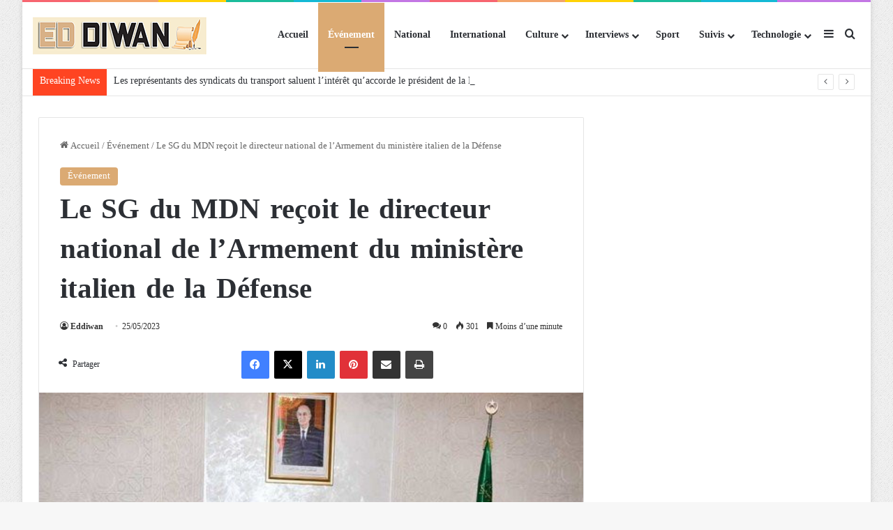

--- FILE ---
content_type: text/html; charset=UTF-8
request_url: https://fr.eddiwan.dz/le-sg-du-mdn-recoit-le-directeur-national-de-larmement-du-ministere-italien-de-la-defense/
body_size: 19137
content:
<!DOCTYPE html>
<html lang="fr-FR" class="" data-skin="light" prefix="og: http://ogp.me/ns#">
<head>
	<meta charset="UTF-8" />
	<link rel="profile" href="https://gmpg.org/xfn/11" />
	<title>Le SG du MDN reçoit le directeur national de l&rsquo;Armement du ministère italien de la Défense &#8211; Journal Eddiwan</title>

<meta http-equiv='x-dns-prefetch-control' content='on'>
<link rel='dns-prefetch' href='//cdnjs.cloudflare.com' />
<link rel='dns-prefetch' href='//ajax.googleapis.com' />
<link rel='dns-prefetch' href='//fonts.googleapis.com' />
<link rel='dns-prefetch' href='//fonts.gstatic.com' />
<link rel='dns-prefetch' href='//s.gravatar.com' />
<link rel='dns-prefetch' href='//www.google-analytics.com' />
<meta name='robots' content='max-image-preview:large' />
	<style>img:is([sizes="auto" i], [sizes^="auto," i]) { contain-intrinsic-size: 3000px 1500px }</style>
	<link rel='dns-prefetch' href='//fonts.googleapis.com' />
<link rel='dns-prefetch' href='//www.googletagmanager.com' />
<link rel='dns-prefetch' href='//pagead2.googlesyndication.com' />
<link rel="alternate" type="application/rss+xml" title="Journal Eddiwan &raquo; Flux" href="https://fr.eddiwan.dz/feed/" />
<link rel="alternate" type="application/rss+xml" title="Journal Eddiwan &raquo; Flux des commentaires" href="https://fr.eddiwan.dz/comments/feed/" />
<link rel="alternate" type="application/rss+xml" title="Journal Eddiwan &raquo; Le SG du MDN reçoit le directeur national de l&rsquo;Armement du ministère italien de la Défense Flux des commentaires" href="https://fr.eddiwan.dz/le-sg-du-mdn-recoit-le-directeur-national-de-larmement-du-ministere-italien-de-la-defense/feed/" />

		<style type="text/css">
			:root{				
			--tie-preset-gradient-1: linear-gradient(135deg, rgba(6, 147, 227, 1) 0%, rgb(155, 81, 224) 100%);
			--tie-preset-gradient-2: linear-gradient(135deg, rgb(122, 220, 180) 0%, rgb(0, 208, 130) 100%);
			--tie-preset-gradient-3: linear-gradient(135deg, rgba(252, 185, 0, 1) 0%, rgba(255, 105, 0, 1) 100%);
			--tie-preset-gradient-4: linear-gradient(135deg, rgba(255, 105, 0, 1) 0%, rgb(207, 46, 46) 100%);
			--tie-preset-gradient-5: linear-gradient(135deg, rgb(238, 238, 238) 0%, rgb(169, 184, 195) 100%);
			--tie-preset-gradient-6: linear-gradient(135deg, rgb(74, 234, 220) 0%, rgb(151, 120, 209) 20%, rgb(207, 42, 186) 40%, rgb(238, 44, 130) 60%, rgb(251, 105, 98) 80%, rgb(254, 248, 76) 100%);
			--tie-preset-gradient-7: linear-gradient(135deg, rgb(255, 206, 236) 0%, rgb(152, 150, 240) 100%);
			--tie-preset-gradient-8: linear-gradient(135deg, rgb(254, 205, 165) 0%, rgb(254, 45, 45) 50%, rgb(107, 0, 62) 100%);
			--tie-preset-gradient-9: linear-gradient(135deg, rgb(255, 203, 112) 0%, rgb(199, 81, 192) 50%, rgb(65, 88, 208) 100%);
			--tie-preset-gradient-10: linear-gradient(135deg, rgb(255, 245, 203) 0%, rgb(182, 227, 212) 50%, rgb(51, 167, 181) 100%);
			--tie-preset-gradient-11: linear-gradient(135deg, rgb(202, 248, 128) 0%, rgb(113, 206, 126) 100%);
			--tie-preset-gradient-12: linear-gradient(135deg, rgb(2, 3, 129) 0%, rgb(40, 116, 252) 100%);
			--tie-preset-gradient-13: linear-gradient(135deg, #4D34FA, #ad34fa);
			--tie-preset-gradient-14: linear-gradient(135deg, #0057FF, #31B5FF);
			--tie-preset-gradient-15: linear-gradient(135deg, #FF007A, #FF81BD);
			--tie-preset-gradient-16: linear-gradient(135deg, #14111E, #4B4462);
			--tie-preset-gradient-17: linear-gradient(135deg, #F32758, #FFC581);

			
					--main-nav-background: #FFFFFF;
					--main-nav-secondry-background: rgba(0,0,0,0.03);
					--main-nav-primary-color: #0088ff;
					--main-nav-contrast-primary-color: #FFFFFF;
					--main-nav-text-color: #2c2f34;
					--main-nav-secondry-text-color: rgba(0,0,0,0.5);
					--main-nav-main-border-color: rgba(0,0,0,0.1);
					--main-nav-secondry-border-color: rgba(0,0,0,0.08);
				
			}
		</style>
	
<meta property="og:title" content="Le SG du MDN reçoit le directeur national de l&rsquo;Armement du ministère italien de la Défense - Journal Eddiwan" />
<meta property="og:type" content="article" />
<meta property="og:description" content="Le secrétaire général du ministère de la Défense nationale (MDN), le Général-Major Mohamed Salah Ben" />
<meta property="og:url" content="https://fr.eddiwan.dz/le-sg-du-mdn-recoit-le-directeur-national-de-larmement-du-ministere-italien-de-la-defense/" />
<meta property="og:site_name" content="Journal Eddiwan" />
<meta property="og:image" content="https://fr.eddiwan.dz/wp-content/uploads/2023/05/b80326c630c078c1396b6bc2c71e7765_M.jpg" />
<meta name="viewport" content="width=device-width, initial-scale=1.0" /><script type="text/javascript">
/* <![CDATA[ */
window._wpemojiSettings = {"baseUrl":"https:\/\/s.w.org\/images\/core\/emoji\/16.0.1\/72x72\/","ext":".png","svgUrl":"https:\/\/s.w.org\/images\/core\/emoji\/16.0.1\/svg\/","svgExt":".svg","source":{"concatemoji":"https:\/\/fr.eddiwan.dz\/wp-includes\/js\/wp-emoji-release.min.js?ver=6.8.3"}};
/*! This file is auto-generated */
!function(s,n){var o,i,e;function c(e){try{var t={supportTests:e,timestamp:(new Date).valueOf()};sessionStorage.setItem(o,JSON.stringify(t))}catch(e){}}function p(e,t,n){e.clearRect(0,0,e.canvas.width,e.canvas.height),e.fillText(t,0,0);var t=new Uint32Array(e.getImageData(0,0,e.canvas.width,e.canvas.height).data),a=(e.clearRect(0,0,e.canvas.width,e.canvas.height),e.fillText(n,0,0),new Uint32Array(e.getImageData(0,0,e.canvas.width,e.canvas.height).data));return t.every(function(e,t){return e===a[t]})}function u(e,t){e.clearRect(0,0,e.canvas.width,e.canvas.height),e.fillText(t,0,0);for(var n=e.getImageData(16,16,1,1),a=0;a<n.data.length;a++)if(0!==n.data[a])return!1;return!0}function f(e,t,n,a){switch(t){case"flag":return n(e,"\ud83c\udff3\ufe0f\u200d\u26a7\ufe0f","\ud83c\udff3\ufe0f\u200b\u26a7\ufe0f")?!1:!n(e,"\ud83c\udde8\ud83c\uddf6","\ud83c\udde8\u200b\ud83c\uddf6")&&!n(e,"\ud83c\udff4\udb40\udc67\udb40\udc62\udb40\udc65\udb40\udc6e\udb40\udc67\udb40\udc7f","\ud83c\udff4\u200b\udb40\udc67\u200b\udb40\udc62\u200b\udb40\udc65\u200b\udb40\udc6e\u200b\udb40\udc67\u200b\udb40\udc7f");case"emoji":return!a(e,"\ud83e\udedf")}return!1}function g(e,t,n,a){var r="undefined"!=typeof WorkerGlobalScope&&self instanceof WorkerGlobalScope?new OffscreenCanvas(300,150):s.createElement("canvas"),o=r.getContext("2d",{willReadFrequently:!0}),i=(o.textBaseline="top",o.font="600 32px Arial",{});return e.forEach(function(e){i[e]=t(o,e,n,a)}),i}function t(e){var t=s.createElement("script");t.src=e,t.defer=!0,s.head.appendChild(t)}"undefined"!=typeof Promise&&(o="wpEmojiSettingsSupports",i=["flag","emoji"],n.supports={everything:!0,everythingExceptFlag:!0},e=new Promise(function(e){s.addEventListener("DOMContentLoaded",e,{once:!0})}),new Promise(function(t){var n=function(){try{var e=JSON.parse(sessionStorage.getItem(o));if("object"==typeof e&&"number"==typeof e.timestamp&&(new Date).valueOf()<e.timestamp+604800&&"object"==typeof e.supportTests)return e.supportTests}catch(e){}return null}();if(!n){if("undefined"!=typeof Worker&&"undefined"!=typeof OffscreenCanvas&&"undefined"!=typeof URL&&URL.createObjectURL&&"undefined"!=typeof Blob)try{var e="postMessage("+g.toString()+"("+[JSON.stringify(i),f.toString(),p.toString(),u.toString()].join(",")+"));",a=new Blob([e],{type:"text/javascript"}),r=new Worker(URL.createObjectURL(a),{name:"wpTestEmojiSupports"});return void(r.onmessage=function(e){c(n=e.data),r.terminate(),t(n)})}catch(e){}c(n=g(i,f,p,u))}t(n)}).then(function(e){for(var t in e)n.supports[t]=e[t],n.supports.everything=n.supports.everything&&n.supports[t],"flag"!==t&&(n.supports.everythingExceptFlag=n.supports.everythingExceptFlag&&n.supports[t]);n.supports.everythingExceptFlag=n.supports.everythingExceptFlag&&!n.supports.flag,n.DOMReady=!1,n.readyCallback=function(){n.DOMReady=!0}}).then(function(){return e}).then(function(){var e;n.supports.everything||(n.readyCallback(),(e=n.source||{}).concatemoji?t(e.concatemoji):e.wpemoji&&e.twemoji&&(t(e.twemoji),t(e.wpemoji)))}))}((window,document),window._wpemojiSettings);
/* ]]> */
</script>
<link rel='stylesheet' id='droidarabicnaskh-css' href='//fonts.googleapis.com/earlyaccess/droidarabicnaskh?ver=6.8.3' type='text/css' media='all' />
<link rel='stylesheet' id='droidarabickufi-css' href='//fonts.googleapis.com/earlyaccess/droidarabickufi?ver=6.8.3' type='text/css' media='all' />
<style id='wp-emoji-styles-inline-css' type='text/css'>

	img.wp-smiley, img.emoji {
		display: inline !important;
		border: none !important;
		box-shadow: none !important;
		height: 1em !important;
		width: 1em !important;
		margin: 0 0.07em !important;
		vertical-align: -0.1em !important;
		background: none !important;
		padding: 0 !important;
	}
</style>
<style id='global-styles-inline-css' type='text/css'>
:root{--wp--preset--aspect-ratio--square: 1;--wp--preset--aspect-ratio--4-3: 4/3;--wp--preset--aspect-ratio--3-4: 3/4;--wp--preset--aspect-ratio--3-2: 3/2;--wp--preset--aspect-ratio--2-3: 2/3;--wp--preset--aspect-ratio--16-9: 16/9;--wp--preset--aspect-ratio--9-16: 9/16;--wp--preset--color--black: #000000;--wp--preset--color--cyan-bluish-gray: #abb8c3;--wp--preset--color--white: #ffffff;--wp--preset--color--pale-pink: #f78da7;--wp--preset--color--vivid-red: #cf2e2e;--wp--preset--color--luminous-vivid-orange: #ff6900;--wp--preset--color--luminous-vivid-amber: #fcb900;--wp--preset--color--light-green-cyan: #7bdcb5;--wp--preset--color--vivid-green-cyan: #00d084;--wp--preset--color--pale-cyan-blue: #8ed1fc;--wp--preset--color--vivid-cyan-blue: #0693e3;--wp--preset--color--vivid-purple: #9b51e0;--wp--preset--color--global-color: #dbaa73;--wp--preset--gradient--vivid-cyan-blue-to-vivid-purple: linear-gradient(135deg,rgba(6,147,227,1) 0%,rgb(155,81,224) 100%);--wp--preset--gradient--light-green-cyan-to-vivid-green-cyan: linear-gradient(135deg,rgb(122,220,180) 0%,rgb(0,208,130) 100%);--wp--preset--gradient--luminous-vivid-amber-to-luminous-vivid-orange: linear-gradient(135deg,rgba(252,185,0,1) 0%,rgba(255,105,0,1) 100%);--wp--preset--gradient--luminous-vivid-orange-to-vivid-red: linear-gradient(135deg,rgba(255,105,0,1) 0%,rgb(207,46,46) 100%);--wp--preset--gradient--very-light-gray-to-cyan-bluish-gray: linear-gradient(135deg,rgb(238,238,238) 0%,rgb(169,184,195) 100%);--wp--preset--gradient--cool-to-warm-spectrum: linear-gradient(135deg,rgb(74,234,220) 0%,rgb(151,120,209) 20%,rgb(207,42,186) 40%,rgb(238,44,130) 60%,rgb(251,105,98) 80%,rgb(254,248,76) 100%);--wp--preset--gradient--blush-light-purple: linear-gradient(135deg,rgb(255,206,236) 0%,rgb(152,150,240) 100%);--wp--preset--gradient--blush-bordeaux: linear-gradient(135deg,rgb(254,205,165) 0%,rgb(254,45,45) 50%,rgb(107,0,62) 100%);--wp--preset--gradient--luminous-dusk: linear-gradient(135deg,rgb(255,203,112) 0%,rgb(199,81,192) 50%,rgb(65,88,208) 100%);--wp--preset--gradient--pale-ocean: linear-gradient(135deg,rgb(255,245,203) 0%,rgb(182,227,212) 50%,rgb(51,167,181) 100%);--wp--preset--gradient--electric-grass: linear-gradient(135deg,rgb(202,248,128) 0%,rgb(113,206,126) 100%);--wp--preset--gradient--midnight: linear-gradient(135deg,rgb(2,3,129) 0%,rgb(40,116,252) 100%);--wp--preset--font-size--small: 13px;--wp--preset--font-size--medium: 20px;--wp--preset--font-size--large: 36px;--wp--preset--font-size--x-large: 42px;--wp--preset--spacing--20: 0.44rem;--wp--preset--spacing--30: 0.67rem;--wp--preset--spacing--40: 1rem;--wp--preset--spacing--50: 1.5rem;--wp--preset--spacing--60: 2.25rem;--wp--preset--spacing--70: 3.38rem;--wp--preset--spacing--80: 5.06rem;--wp--preset--shadow--natural: 6px 6px 9px rgba(0, 0, 0, 0.2);--wp--preset--shadow--deep: 12px 12px 50px rgba(0, 0, 0, 0.4);--wp--preset--shadow--sharp: 6px 6px 0px rgba(0, 0, 0, 0.2);--wp--preset--shadow--outlined: 6px 6px 0px -3px rgba(255, 255, 255, 1), 6px 6px rgba(0, 0, 0, 1);--wp--preset--shadow--crisp: 6px 6px 0px rgba(0, 0, 0, 1);}:where(.is-layout-flex){gap: 0.5em;}:where(.is-layout-grid){gap: 0.5em;}body .is-layout-flex{display: flex;}.is-layout-flex{flex-wrap: wrap;align-items: center;}.is-layout-flex > :is(*, div){margin: 0;}body .is-layout-grid{display: grid;}.is-layout-grid > :is(*, div){margin: 0;}:where(.wp-block-columns.is-layout-flex){gap: 2em;}:where(.wp-block-columns.is-layout-grid){gap: 2em;}:where(.wp-block-post-template.is-layout-flex){gap: 1.25em;}:where(.wp-block-post-template.is-layout-grid){gap: 1.25em;}.has-black-color{color: var(--wp--preset--color--black) !important;}.has-cyan-bluish-gray-color{color: var(--wp--preset--color--cyan-bluish-gray) !important;}.has-white-color{color: var(--wp--preset--color--white) !important;}.has-pale-pink-color{color: var(--wp--preset--color--pale-pink) !important;}.has-vivid-red-color{color: var(--wp--preset--color--vivid-red) !important;}.has-luminous-vivid-orange-color{color: var(--wp--preset--color--luminous-vivid-orange) !important;}.has-luminous-vivid-amber-color{color: var(--wp--preset--color--luminous-vivid-amber) !important;}.has-light-green-cyan-color{color: var(--wp--preset--color--light-green-cyan) !important;}.has-vivid-green-cyan-color{color: var(--wp--preset--color--vivid-green-cyan) !important;}.has-pale-cyan-blue-color{color: var(--wp--preset--color--pale-cyan-blue) !important;}.has-vivid-cyan-blue-color{color: var(--wp--preset--color--vivid-cyan-blue) !important;}.has-vivid-purple-color{color: var(--wp--preset--color--vivid-purple) !important;}.has-black-background-color{background-color: var(--wp--preset--color--black) !important;}.has-cyan-bluish-gray-background-color{background-color: var(--wp--preset--color--cyan-bluish-gray) !important;}.has-white-background-color{background-color: var(--wp--preset--color--white) !important;}.has-pale-pink-background-color{background-color: var(--wp--preset--color--pale-pink) !important;}.has-vivid-red-background-color{background-color: var(--wp--preset--color--vivid-red) !important;}.has-luminous-vivid-orange-background-color{background-color: var(--wp--preset--color--luminous-vivid-orange) !important;}.has-luminous-vivid-amber-background-color{background-color: var(--wp--preset--color--luminous-vivid-amber) !important;}.has-light-green-cyan-background-color{background-color: var(--wp--preset--color--light-green-cyan) !important;}.has-vivid-green-cyan-background-color{background-color: var(--wp--preset--color--vivid-green-cyan) !important;}.has-pale-cyan-blue-background-color{background-color: var(--wp--preset--color--pale-cyan-blue) !important;}.has-vivid-cyan-blue-background-color{background-color: var(--wp--preset--color--vivid-cyan-blue) !important;}.has-vivid-purple-background-color{background-color: var(--wp--preset--color--vivid-purple) !important;}.has-black-border-color{border-color: var(--wp--preset--color--black) !important;}.has-cyan-bluish-gray-border-color{border-color: var(--wp--preset--color--cyan-bluish-gray) !important;}.has-white-border-color{border-color: var(--wp--preset--color--white) !important;}.has-pale-pink-border-color{border-color: var(--wp--preset--color--pale-pink) !important;}.has-vivid-red-border-color{border-color: var(--wp--preset--color--vivid-red) !important;}.has-luminous-vivid-orange-border-color{border-color: var(--wp--preset--color--luminous-vivid-orange) !important;}.has-luminous-vivid-amber-border-color{border-color: var(--wp--preset--color--luminous-vivid-amber) !important;}.has-light-green-cyan-border-color{border-color: var(--wp--preset--color--light-green-cyan) !important;}.has-vivid-green-cyan-border-color{border-color: var(--wp--preset--color--vivid-green-cyan) !important;}.has-pale-cyan-blue-border-color{border-color: var(--wp--preset--color--pale-cyan-blue) !important;}.has-vivid-cyan-blue-border-color{border-color: var(--wp--preset--color--vivid-cyan-blue) !important;}.has-vivid-purple-border-color{border-color: var(--wp--preset--color--vivid-purple) !important;}.has-vivid-cyan-blue-to-vivid-purple-gradient-background{background: var(--wp--preset--gradient--vivid-cyan-blue-to-vivid-purple) !important;}.has-light-green-cyan-to-vivid-green-cyan-gradient-background{background: var(--wp--preset--gradient--light-green-cyan-to-vivid-green-cyan) !important;}.has-luminous-vivid-amber-to-luminous-vivid-orange-gradient-background{background: var(--wp--preset--gradient--luminous-vivid-amber-to-luminous-vivid-orange) !important;}.has-luminous-vivid-orange-to-vivid-red-gradient-background{background: var(--wp--preset--gradient--luminous-vivid-orange-to-vivid-red) !important;}.has-very-light-gray-to-cyan-bluish-gray-gradient-background{background: var(--wp--preset--gradient--very-light-gray-to-cyan-bluish-gray) !important;}.has-cool-to-warm-spectrum-gradient-background{background: var(--wp--preset--gradient--cool-to-warm-spectrum) !important;}.has-blush-light-purple-gradient-background{background: var(--wp--preset--gradient--blush-light-purple) !important;}.has-blush-bordeaux-gradient-background{background: var(--wp--preset--gradient--blush-bordeaux) !important;}.has-luminous-dusk-gradient-background{background: var(--wp--preset--gradient--luminous-dusk) !important;}.has-pale-ocean-gradient-background{background: var(--wp--preset--gradient--pale-ocean) !important;}.has-electric-grass-gradient-background{background: var(--wp--preset--gradient--electric-grass) !important;}.has-midnight-gradient-background{background: var(--wp--preset--gradient--midnight) !important;}.has-small-font-size{font-size: var(--wp--preset--font-size--small) !important;}.has-medium-font-size{font-size: var(--wp--preset--font-size--medium) !important;}.has-large-font-size{font-size: var(--wp--preset--font-size--large) !important;}.has-x-large-font-size{font-size: var(--wp--preset--font-size--x-large) !important;}
:where(.wp-block-post-template.is-layout-flex){gap: 1.25em;}:where(.wp-block-post-template.is-layout-grid){gap: 1.25em;}
:where(.wp-block-columns.is-layout-flex){gap: 2em;}:where(.wp-block-columns.is-layout-grid){gap: 2em;}
:root :where(.wp-block-pullquote){font-size: 1.5em;line-height: 1.6;}
</style>
<link rel='stylesheet' id='taqyeem-buttons-style-css' href='https://fr.eddiwan.dz/wp-content/plugins/taqyeem-buttons/assets/style.css?ver=6.8.3' type='text/css' media='all' />
<link rel='stylesheet' id='wmvp-style-videos-list-css' href='https://fr.eddiwan.dz/wp-content/plugins/wm-video-playlists/assets/css/style.css?ver=1.0.2' type='text/css' media='all' />
<link rel='stylesheet' id='tie-css-base-css' href='https://fr.eddiwan.dz/wp-content/themes/jannah/assets/css/base.min.css?ver=7.5.1' type='text/css' media='all' />
<link rel='stylesheet' id='tie-css-styles-css' href='https://fr.eddiwan.dz/wp-content/themes/jannah/assets/css/style.min.css?ver=7.5.1' type='text/css' media='all' />
<link rel='stylesheet' id='tie-css-widgets-css' href='https://fr.eddiwan.dz/wp-content/themes/jannah/assets/css/widgets.min.css?ver=7.5.1' type='text/css' media='all' />
<link rel='stylesheet' id='tie-css-helpers-css' href='https://fr.eddiwan.dz/wp-content/themes/jannah/assets/css/helpers.min.css?ver=7.5.1' type='text/css' media='all' />
<link rel='stylesheet' id='tie-fontawesome5-css' href='https://fr.eddiwan.dz/wp-content/themes/jannah/assets/css/fontawesome.css?ver=7.5.1' type='text/css' media='all' />
<link rel='stylesheet' id='tie-css-ilightbox-css' href='https://fr.eddiwan.dz/wp-content/themes/jannah/assets/ilightbox/dark-skin/skin.css?ver=7.5.1' type='text/css' media='all' />
<link rel='stylesheet' id='tie-css-shortcodes-css' href='https://fr.eddiwan.dz/wp-content/themes/jannah/assets/css/plugins/shortcodes.min.css?ver=7.5.1' type='text/css' media='all' />
<link rel='stylesheet' id='tie-css-single-css' href='https://fr.eddiwan.dz/wp-content/themes/jannah/assets/css/single.min.css?ver=7.5.1' type='text/css' media='all' />
<link rel='stylesheet' id='tie-css-print-css' href='https://fr.eddiwan.dz/wp-content/themes/jannah/assets/css/print.css?ver=7.5.1' type='text/css' media='print' />
<link rel='stylesheet' id='taqyeem-styles-css' href='https://fr.eddiwan.dz/wp-content/themes/jannah/assets/css/plugins/taqyeem.min.css?ver=7.5.1' type='text/css' media='all' />
<style id='taqyeem-styles-inline-css' type='text/css'>
body{font-family: Droid Arabic Naskh;}.logo-text,h1,h2,h3,h4,h5,h6,.the-subtitle{font-family: Droid Arabic Kufi;}#main-nav .main-menu > ul > li > a{font-family: Droid Arabic Naskh;}.breaking .breaking-title{font-size: 14px;}.ticker-wrapper .ticker-content{font-size: 14px;}.entry h1{font-size: 16px;}.entry h2{font-size: 14px;}#tie-body{background-image: url(https://fr.eddiwan.dz/wp-content/themes/jannah/assets/images/patterns/body-bg1.png);}:root:root{--brand-color: #dbaa73;--dark-brand-color: #a97841;--bright-color: #FFFFFF;--base-color: #2c2f34;}#footer-widgets-container{border-top: 8px solid #dbaa73;-webkit-box-shadow: 0 -5px 0 rgba(0,0,0,0.07); -moz-box-shadow: 0 -8px 0 rgba(0,0,0,0.07); box-shadow: 0 -8px 0 rgba(0,0,0,0.07);}#reading-position-indicator{box-shadow: 0 0 10px rgba( 219,170,115,0.7);}:root:root{--brand-color: #dbaa73;--dark-brand-color: #a97841;--bright-color: #FFFFFF;--base-color: #2c2f34;}#footer-widgets-container{border-top: 8px solid #dbaa73;-webkit-box-shadow: 0 -5px 0 rgba(0,0,0,0.07); -moz-box-shadow: 0 -8px 0 rgba(0,0,0,0.07); box-shadow: 0 -8px 0 rgba(0,0,0,0.07);}#reading-position-indicator{box-shadow: 0 0 10px rgba( 219,170,115,0.7);}#header-notification-bar{background: var( --tie-preset-gradient-13 );}#header-notification-bar{--tie-buttons-color: #FFFFFF;--tie-buttons-border-color: #FFFFFF;--tie-buttons-hover-color: #e1e1e1;--tie-buttons-hover-text: #000000;}#header-notification-bar{--tie-buttons-text: #000000;}#top-nav .breaking-title{color: #FFFFFF;}#top-nav .breaking-title:before{background-color: #ff4422;}#top-nav .breaking-news-nav li:hover{background-color: #ff4422;border-color: #ff4422;}.tie-cat-2,.tie-cat-item-2 > span{background-color:#e67e22 !important;color:#FFFFFF !important;}.tie-cat-2:after{border-top-color:#e67e22 !important;}.tie-cat-2:hover{background-color:#c86004 !important;}.tie-cat-2:hover:after{border-top-color:#c86004 !important;}.tie-cat-10,.tie-cat-item-10 > span{background-color:#2ecc71 !important;color:#FFFFFF !important;}.tie-cat-10:after{border-top-color:#2ecc71 !important;}.tie-cat-10:hover{background-color:#10ae53 !important;}.tie-cat-10:hover:after{border-top-color:#10ae53 !important;}.tie-cat-15,.tie-cat-item-15 > span{background-color:#9b59b6 !important;color:#FFFFFF !important;}.tie-cat-15:after{border-top-color:#9b59b6 !important;}.tie-cat-15:hover{background-color:#7d3b98 !important;}.tie-cat-15:hover:after{border-top-color:#7d3b98 !important;}.tie-cat-16,.tie-cat-item-16 > span{background-color:#34495e !important;color:#FFFFFF !important;}.tie-cat-16:after{border-top-color:#34495e !important;}.tie-cat-16:hover{background-color:#162b40 !important;}.tie-cat-16:hover:after{border-top-color:#162b40 !important;}.tie-cat-18,.tie-cat-item-18 > span{background-color:#795548 !important;color:#FFFFFF !important;}.tie-cat-18:after{border-top-color:#795548 !important;}.tie-cat-18:hover{background-color:#5b372a !important;}.tie-cat-18:hover:after{border-top-color:#5b372a !important;}.tie-cat-19,.tie-cat-item-19 > span{background-color:#4CAF50 !important;color:#FFFFFF !important;}.tie-cat-19:after{border-top-color:#4CAF50 !important;}.tie-cat-19:hover{background-color:#2e9132 !important;}.tie-cat-19:hover:after{border-top-color:#2e9132 !important;}@media (max-width: 991px){.side-aside.normal-side{background: #000000;background: -webkit-linear-gradient(135deg,#dbaa73,#000000 );background: -moz-linear-gradient(135deg,#dbaa73,#000000 );background: -o-linear-gradient(135deg,#dbaa73,#000000 );background: linear-gradient(135deg,#000000,#dbaa73 );}}
</style>
<script type="text/javascript" src="https://fr.eddiwan.dz/wp-includes/js/jquery/jquery.min.js?ver=3.7.1" id="jquery-core-js"></script>
<script type="text/javascript" src="https://fr.eddiwan.dz/wp-includes/js/jquery/jquery-migrate.min.js?ver=3.4.1" id="jquery-migrate-js"></script>
<link rel="https://api.w.org/" href="https://fr.eddiwan.dz/wp-json/" /><link rel="alternate" title="JSON" type="application/json" href="https://fr.eddiwan.dz/wp-json/wp/v2/posts/27460" /><link rel="EditURI" type="application/rsd+xml" title="RSD" href="https://fr.eddiwan.dz/xmlrpc.php?rsd" />
<meta name="generator" content="WordPress 6.8.3" />
<link rel="canonical" href="https://fr.eddiwan.dz/le-sg-du-mdn-recoit-le-directeur-national-de-larmement-du-ministere-italien-de-la-defense/" />
<link rel='shortlink' href='https://fr.eddiwan.dz/?p=27460' />
<link rel="alternate" title="oEmbed (JSON)" type="application/json+oembed" href="https://fr.eddiwan.dz/wp-json/oembed/1.0/embed?url=https%3A%2F%2Ffr.eddiwan.dz%2Fle-sg-du-mdn-recoit-le-directeur-national-de-larmement-du-ministere-italien-de-la-defense%2F" />
<link rel="alternate" title="oEmbed (XML)" type="text/xml+oembed" href="https://fr.eddiwan.dz/wp-json/oembed/1.0/embed?url=https%3A%2F%2Ffr.eddiwan.dz%2Fle-sg-du-mdn-recoit-le-directeur-national-de-larmement-du-ministere-italien-de-la-defense%2F&#038;format=xml" />
<meta name="generator" content="Site Kit by Google 1.154.0" /><script type='text/javascript'>
/* <![CDATA[ */
var taqyeem = {"ajaxurl":"https://fr.eddiwan.dz/wp-admin/admin-ajax.php" , "your_rating":"Your Rating:"};
/* ]]> */
</script>

<style>html:not(.dark-skin) .light-skin{--wmvp-playlist-head-bg: var(--brand-color);--wmvp-playlist-head-color: var(--bright-color);--wmvp-current-video-bg: #f2f4f5;--wmvp-current-video-color: #000;--wmvp-playlist-bg: #fff;--wmvp-playlist-color: #000;--wmvp-playlist-outer-border: 1px solid rgba(0,0,0,0.07);--wmvp-playlist-inner-border-color: rgba(0,0,0,0.07);}</style><style>.dark-skin{--wmvp-playlist-head-bg: #131416;--wmvp-playlist-head-color: #fff;--wmvp-current-video-bg: #24262a;--wmvp-current-video-color: #fff;--wmvp-playlist-bg: #1a1b1f;--wmvp-playlist-color: #fff;--wmvp-playlist-outer-border: 1px solid rgba(0,0,0,0.07);--wmvp-playlist-inner-border-color: rgba(255,255,255,0.05);}</style><meta http-equiv="X-UA-Compatible" content="IE=edge">

<!-- Balises Meta Google AdSense ajoutées par Site Kit -->
<meta name="google-adsense-platform-account" content="ca-host-pub-2644536267352236">
<meta name="google-adsense-platform-domain" content="sitekit.withgoogle.com">
<!-- Fin des balises Meta End Google AdSense ajoutées par Site Kit -->

<!-- Extrait Google AdSense ajouté par Site Kit -->
<script type="text/javascript" async="async" src="https://pagead2.googlesyndication.com/pagead/js/adsbygoogle.js?client=ca-pub-6771017028826237&amp;host=ca-host-pub-2644536267352236" crossorigin="anonymous"></script>

<!-- Arrêter l&#039;extrait Google AdSense ajouté par Site Kit -->
<link rel="icon" href="https://fr.eddiwan.dz/wp-content/uploads/2021/01/cropped-favicon-1-32x32.jpg" sizes="32x32" />
<link rel="icon" href="https://fr.eddiwan.dz/wp-content/uploads/2021/01/cropped-favicon-1-192x192.jpg" sizes="192x192" />
<link rel="apple-touch-icon" href="https://fr.eddiwan.dz/wp-content/uploads/2021/01/cropped-favicon-1-180x180.jpg" />
<meta name="msapplication-TileImage" content="https://fr.eddiwan.dz/wp-content/uploads/2021/01/cropped-favicon-1-270x270.jpg" />
</head>

<body id="tie-body" class="wp-singular post-template-default single single-post postid-27460 single-format-standard wp-theme-jannah tie-no-js boxed-layout wrapper-has-shadow block-head-4 block-head-6 magazine1 is-desktop is-header-layout-1 sidebar-right has-sidebar post-layout-1 narrow-title-narrow-media is-standard-format has-mobile-share">



<div class="background-overlay">

	<div id="tie-container" class="site tie-container">

		
		<div id="tie-wrapper">

			<div class="rainbow-line"></div>
<header id="theme-header" class="theme-header header-layout-1 main-nav-light main-nav-default-light main-nav-below no-stream-item top-nav-active top-nav-light top-nav-default-light top-nav-below top-nav-below-main-nav is-stretch-header has-normal-width-logo mobile-header-default">
	
<div class="main-nav-wrapper">
	<nav id="main-nav"  class="main-nav header-nav has-custom-sticky-menu menu-style-default menu-style-solid-bg" style="line-height:94px" aria-label="Navigation principale">
		<div class="container">

			<div class="main-menu-wrapper">

				
						<div class="header-layout-1-logo" style="width:250px">
							
		<div id="logo" class="image-logo" style="margin-top: 20px; margin-bottom: 20px;">

			
			<a title="Journal Eddiwan" href="https://fr.eddiwan.dz/">
				
				<picture class="tie-logo-default tie-logo-picture">
					
					<source class="tie-logo-source-default tie-logo-source" srcset="https://fr.eddiwan.dz/wp-content/uploads/2021/01/logo-1.png 2x, https://fr.eddiwan.dz/wp-content/uploads/2021/01/logo-fr-1.png 1x">
					<img class="tie-logo-img-default tie-logo-img" src="https://fr.eddiwan.dz/wp-content/uploads/2021/01/logo-fr-1.png" alt="Journal Eddiwan" width="250" height="54" style="max-height:54px !important; width: auto;" />
				</picture>
						</a>

			
		</div><!-- #logo /-->

								</div>

						<div id="mobile-header-components-area_2" class="mobile-header-components"><ul class="components"><li class="mobile-component_menu custom-menu-link"><a href="#" id="mobile-menu-icon" class=""><span class="tie-mobile-menu-icon nav-icon is-layout-1"></span><span class="screen-reader-text">Menu</span></a></li></ul></div>
				<div id="menu-components-wrap">

					
							<div id="single-sticky-menu-contents">

							

							</div>
							
					<div class="main-menu main-menu-wrap">
						<div id="main-nav-menu" class="main-menu header-menu"><ul id="menu-tielabs-main-menu" class="menu"><li id="menu-item-973" class="menu-item menu-item-type-custom menu-item-object-custom menu-item-home menu-item-973"><a href="https://fr.eddiwan.dz/">Accueil</a></li>
<li id="menu-item-1018" class="menu-item menu-item-type-taxonomy menu-item-object-category current-post-ancestor current-menu-parent current-post-parent menu-item-1018 tie-current-menu"><a href="https://fr.eddiwan.dz/category/evenement/">Événement</a></li>
<li id="menu-item-1019" class="menu-item menu-item-type-taxonomy menu-item-object-category menu-item-1019"><a href="https://fr.eddiwan.dz/category/national/">National</a></li>
<li id="menu-item-1020" class="menu-item menu-item-type-taxonomy menu-item-object-category menu-item-1020"><a href="https://fr.eddiwan.dz/category/international/">International</a></li>
<li id="menu-item-1021" class="menu-item menu-item-type-taxonomy menu-item-object-category menu-item-has-children menu-item-1021"><a href="https://fr.eddiwan.dz/category/culture/">Culture</a>
<ul class="sub-menu menu-sub-content">
	<li id="menu-item-1022" class="menu-item menu-item-type-taxonomy menu-item-object-category menu-item-1022"><a href="https://fr.eddiwan.dz/category/culture/litterature-et-art/">Littérature et art</a></li>
	<li id="menu-item-1023" class="menu-item menu-item-type-taxonomy menu-item-object-category menu-item-1023"><a href="https://fr.eddiwan.dz/category/culture/portrait/">Portrait</a></li>
	<li id="menu-item-1024" class="menu-item menu-item-type-taxonomy menu-item-object-category menu-item-1024"><a href="https://fr.eddiwan.dz/category/culture/cinema-et-theatre/">Cinéma et théâtre</a></li>
	<li id="menu-item-1025" class="menu-item menu-item-type-taxonomy menu-item-object-category menu-item-1025"><a href="https://fr.eddiwan.dz/category/culture/innovateurs/">Innovateurs</a></li>
	<li id="menu-item-1026" class="menu-item menu-item-type-taxonomy menu-item-object-category menu-item-1026"><a href="https://fr.eddiwan.dz/category/culture/contributions/">Contributions</a></li>
	<li id="menu-item-1027" class="menu-item menu-item-type-taxonomy menu-item-object-category menu-item-1027"><a href="https://fr.eddiwan.dz/category/culture/theatre/">Théâtre</a></li>
	<li id="menu-item-1028" class="menu-item menu-item-type-taxonomy menu-item-object-category menu-item-1028"><a href="https://fr.eddiwan.dz/category/culture/musique/">Musique</a></li>
</ul>
</li>
<li id="menu-item-1029" class="menu-item menu-item-type-taxonomy menu-item-object-category menu-item-has-children menu-item-1029"><a href="https://fr.eddiwan.dz/category/interviews/">Interviews</a>
<ul class="sub-menu menu-sub-content">
	<li id="menu-item-1031" class="menu-item menu-item-type-taxonomy menu-item-object-category menu-item-1031"><a href="https://fr.eddiwan.dz/category/interviews/face-a-face/">Face à face</a></li>
	<li id="menu-item-1030" class="menu-item menu-item-type-taxonomy menu-item-object-category menu-item-1030"><a href="https://fr.eddiwan.dz/category/interviews/seminaires/">Séminaires</a></li>
</ul>
</li>
<li id="menu-item-1032" class="menu-item menu-item-type-taxonomy menu-item-object-category menu-item-1032"><a href="https://fr.eddiwan.dz/category/sport/">Sport</a></li>
<li id="menu-item-1033" class="menu-item menu-item-type-taxonomy menu-item-object-category menu-item-has-children menu-item-1033"><a href="https://fr.eddiwan.dz/category/suivis/">Suivis</a>
<ul class="sub-menu menu-sub-content">
	<li id="menu-item-1034" class="menu-item menu-item-type-taxonomy menu-item-object-category menu-item-1034"><a href="https://fr.eddiwan.dz/category/suivis/esthetiques/">Esthétiques</a></li>
	<li id="menu-item-1035" class="menu-item menu-item-type-taxonomy menu-item-object-category menu-item-1035"><a href="https://fr.eddiwan.dz/category/suivis/medecine/">Médecine</a></li>
	<li id="menu-item-1036" class="menu-item menu-item-type-taxonomy menu-item-object-category menu-item-1036"><a href="https://fr.eddiwan.dz/category/suivis/affaires/">Affaires</a></li>
	<li id="menu-item-1037" class="menu-item menu-item-type-taxonomy menu-item-object-category menu-item-1037"><a href="https://fr.eddiwan.dz/category/suivis/divers/">Divers</a></li>
</ul>
</li>
<li id="menu-item-1038" class="menu-item menu-item-type-taxonomy menu-item-object-category menu-item-has-children menu-item-1038"><a href="https://fr.eddiwan.dz/category/technologie/">Technologie</a>
<ul class="sub-menu menu-sub-content">
	<li id="menu-item-1040" class="menu-item menu-item-type-taxonomy menu-item-object-category menu-item-1040"><a href="https://fr.eddiwan.dz/category/technologie/sciences-et-decouvertes/">Sciences et découvertes</a></li>
	<li id="menu-item-1041" class="menu-item menu-item-type-taxonomy menu-item-object-category menu-item-1041"><a href="https://fr.eddiwan.dz/category/technologie/medias/">Médias</a></li>
	<li id="menu-item-1039" class="menu-item menu-item-type-taxonomy menu-item-object-category menu-item-1039"><a href="https://fr.eddiwan.dz/category/technologie/automobile/">Automobile</a></li>
</ul>
</li>
</ul></div>					</div><!-- .main-menu /-->

					<ul class="components">	<li class="side-aside-nav-icon menu-item custom-menu-link">
		<a href="#">
			<span class="tie-icon-navicon" aria-hidden="true"></span>
			<span class="screen-reader-text">Sidebar (barre latérale)</span>
		</a>
	</li>
				<li class="search-compact-icon menu-item custom-menu-link">
				<a href="#" class="tie-search-trigger">
					<span class="tie-icon-search tie-search-icon" aria-hidden="true"></span>
					<span class="screen-reader-text">Rechercher</span>
				</a>
			</li>
			</ul><!-- Components -->
				</div><!-- #menu-components-wrap /-->
			</div><!-- .main-menu-wrapper /-->
		</div><!-- .container /-->

			</nav><!-- #main-nav /-->
</div><!-- .main-nav-wrapper /-->


<nav id="top-nav"  class="has-breaking-menu top-nav header-nav has-breaking-news" aria-label="Navigation secondaire">
	<div class="container">
		<div class="topbar-wrapper">

			
			<div class="tie-alignleft">
				
<div class="breaking controls-is-active">

	<span class="breaking-title">
		<span class="tie-icon-bolt breaking-icon" aria-hidden="true"></span>
		<span class="breaking-title-text">Breaking News</span>
	</span>

	<ul id="breaking-news-in-header" class="breaking-news" data-type="reveal" data-arrows="true">

		
							<li class="news-item">
								<a href="https://fr.eddiwan.dz/les-representants-des-syndicats-du-transport-saluent-linteret-quaccorde-le-president-de-la-republique-aux-preoccupations-des-professionnels-du-secteur/">Les représentants des syndicats du transport saluent l’intérêt qu’accorde le président de la République aux préoccupations des professionnels du secteur</a>
							</li>

							
							<li class="news-item">
								<a href="https://fr.eddiwan.dz/plan-azur-de-la-wilaya-dalger-m-rabehi-inspecte-plusieurs-projets-et-structures-en-cours-de-realisation-et-de-reamenagement/">Plan azur de la wilaya d&rsquo;Alger : M. Rabehi inspecte plusieurs projets et structures en cours de réalisation et de réaménagement</a>
							</li>

							
							<li class="news-item">
								<a href="https://fr.eddiwan.dz/algerie-telecom-organise-des-campagnes-de-proximite-pour-doter-ses-clients-de-services-internet-par-fibres-optiques/">Algérie Télécom organise des campagnes de proximité pour doter ses clients de services internet par fibres optiques</a>
							</li>

							
							<li class="news-item">
								<a href="https://fr.eddiwan.dz/education-sadaoui-donne-le-coup-denvoi-de-la-3e-edition-des-olympiades-algeriennes-de-mathematiques/">Education: Sadaoui donne le coup d&rsquo;envoi de la 3e édition des Olympiades algériennes de mathématiques</a>
							</li>

							
							<li class="news-item">
								<a href="https://fr.eddiwan.dz/accidents-de-la-route-14-deces-et-397-blesses-en-48-heures/">Accidents de la route: 14 décès et 397 blessés en 48 heures</a>
							</li>

							
							<li class="news-item">
								<a href="https://fr.eddiwan.dz/can-2026-de-handball-la-selection-algerienne-senvole-pour-kigali/">CAN 2026 de handball : la sélection algérienne s&rsquo;envole pour Kigali</a>
							</li>

							
							<li class="news-item">
								<a href="https://fr.eddiwan.dz/coupe-dalgerie-1-8-de-finale-la-cr-belouizdad-bat-lasm-oran-3-0-et-donne-rendez-vous-au-mc-alger-en-quarts/">Coupe d&rsquo;Algérie (1/8 de finale) : la CR Belouizdad bat l&rsquo;ASM Oran (3-0) et donne rendez-vous au MC Alger en quarts</a>
							</li>

							
							<li class="news-item">
								<a href="https://fr.eddiwan.dz/can-feminine-2026-tirage-au-sort-lalgerie-dans-le-groupe-a/">CAN Féminine 2026 (Tirage au sort) : l&rsquo;Algérie dans le groupe A</a>
							</li>

							
							<li class="news-item">
								<a href="https://fr.eddiwan.dz/agriculture-vers-lelargissement-des-assurances-agricoles-aux-catastrophes-resultant-des-changements-climatiques/">Agriculture : vers l&rsquo;élargissement des assurances agricoles aux catastrophes résultant des changements climatiques</a>
							</li>

							
							<li class="news-item">
								<a href="https://fr.eddiwan.dz/forum-daffaires-pharmaceutique-inde-algerie-plus-de-65-entreprises-pharmaceutiques-indiennes-a-alger/">Forum d&rsquo;affaires pharmaceutique Inde-Algérie : plus de 65 entreprises pharmaceutiques indiennes à Alger</a>
							</li>

							
	</ul>
</div><!-- #breaking /-->
			</div><!-- .tie-alignleft /-->

			<div class="tie-alignright">
							</div><!-- .tie-alignright /-->

		</div><!-- .topbar-wrapper /-->
	</div><!-- .container /-->
</nav><!-- #top-nav /-->
</header>

<div id="content" class="site-content container"><div id="main-content-row" class="tie-row main-content-row">

<div class="main-content tie-col-md-8 tie-col-xs-12" role="main">

	
	<article id="the-post" class="container-wrapper post-content tie-standard">

		
<header class="entry-header-outer">

	<nav id="breadcrumb"><a href="https://fr.eddiwan.dz/"><span class="tie-icon-home" aria-hidden="true"></span> Accueil</a><em class="delimiter">/</em><a href="https://fr.eddiwan.dz/category/evenement/">Événement</a><em class="delimiter">/</em><span class="current">Le SG du MDN reçoit le directeur national de l&rsquo;Armement du ministère italien de la Défense</span></nav><script type="application/ld+json">{"@context":"http:\/\/schema.org","@type":"BreadcrumbList","@id":"#Breadcrumb","itemListElement":[{"@type":"ListItem","position":1,"item":{"name":"Accueil","@id":"https:\/\/fr.eddiwan.dz\/"}},{"@type":"ListItem","position":2,"item":{"name":"\u00c9v\u00e9nement","@id":"https:\/\/fr.eddiwan.dz\/category\/evenement\/"}}]}</script>
	<div class="entry-header">

		<span class="post-cat-wrap"><a class="post-cat tie-cat-24" href="https://fr.eddiwan.dz/category/evenement/">Événement</a></span>
		<h1 class="post-title entry-title">
			Le SG du MDN reçoit le directeur national de l&rsquo;Armement du ministère italien de la Défense		</h1>

		<div class="single-post-meta post-meta clearfix"><span class="author-meta single-author no-avatars"><span class="meta-item meta-author-wrapper meta-author-2"><span class="meta-author"><a href="https://fr.eddiwan.dz/author/eddiwan/" class="author-name tie-icon" title="Eddiwan">Eddiwan</a></span></span></span><span class="date meta-item tie-icon">25/05/2023</span><div class="tie-alignright"><span class="meta-comment tie-icon meta-item fa-before">0</span><span class="meta-views meta-item "><span class="tie-icon-fire" aria-hidden="true"></span> 301 </span><span class="meta-reading-time meta-item"><span class="tie-icon-bookmark" aria-hidden="true"></span> Moins d’une minute</span> </div></div><!-- .post-meta -->	</div><!-- .entry-header /-->

	
	
</header><!-- .entry-header-outer /-->



		<div id="share-buttons-top" class="share-buttons share-buttons-top">
			<div class="share-links  share-centered icons-only">
										<div class="share-title">
							<span class="tie-icon-share" aria-hidden="true"></span>
							<span> Partager</span>
						</div>
						
				<a href="https://www.facebook.com/sharer.php?u=https://fr.eddiwan.dz/?p=27460" rel="external noopener nofollow" title="Facebook" target="_blank" class="facebook-share-btn " data-raw="https://www.facebook.com/sharer.php?u={post_link}">
					<span class="share-btn-icon tie-icon-facebook"></span> <span class="screen-reader-text">Facebook</span>
				</a>
				<a href="https://x.com/intent/post?text=Le%20SG%20du%20MDN%20re%C3%A7oit%20le%20directeur%20national%20de%20l%E2%80%99Armement%20du%20minist%C3%A8re%20italien%20de%20la%20D%C3%A9fense&#038;url=https://fr.eddiwan.dz/?p=27460&#038;via=EDDIWAN4" rel="external noopener nofollow" title="X" target="_blank" class="twitter-share-btn " data-raw="https://x.com/intent/post?text={post_title}&amp;url={post_link}&amp;via=EDDIWAN4">
					<span class="share-btn-icon tie-icon-twitter"></span> <span class="screen-reader-text">X</span>
				</a>
				<a href="https://www.linkedin.com/shareArticle?mini=true&#038;url=https://fr.eddiwan.dz/le-sg-du-mdn-recoit-le-directeur-national-de-larmement-du-ministere-italien-de-la-defense/&#038;title=Le%20SG%20du%20MDN%20re%C3%A7oit%20le%20directeur%20national%20de%20l%E2%80%99Armement%20du%20minist%C3%A8re%20italien%20de%20la%20D%C3%A9fense" rel="external noopener nofollow" title="Linkedin" target="_blank" class="linkedin-share-btn " data-raw="https://www.linkedin.com/shareArticle?mini=true&amp;url={post_full_link}&amp;title={post_title}">
					<span class="share-btn-icon tie-icon-linkedin"></span> <span class="screen-reader-text">Linkedin</span>
				</a>
				<a href="https://pinterest.com/pin/create/button/?url=https://fr.eddiwan.dz/?p=27460&#038;description=Le%20SG%20du%20MDN%20re%C3%A7oit%20le%20directeur%20national%20de%20l%E2%80%99Armement%20du%20minist%C3%A8re%20italien%20de%20la%20D%C3%A9fense&#038;media=https://fr.eddiwan.dz/wp-content/uploads/2023/05/b80326c630c078c1396b6bc2c71e7765_M.jpg" rel="external noopener nofollow" title="Pinterest" target="_blank" class="pinterest-share-btn " data-raw="https://pinterest.com/pin/create/button/?url={post_link}&amp;description={post_title}&amp;media={post_img}">
					<span class="share-btn-icon tie-icon-pinterest"></span> <span class="screen-reader-text">Pinterest</span>
				</a>
				<a href="https://api.whatsapp.com/send?text=Le%20SG%20du%20MDN%20re%C3%A7oit%20le%20directeur%20national%20de%20l%E2%80%99Armement%20du%20minist%C3%A8re%20italien%20de%20la%20D%C3%A9fense%20https://fr.eddiwan.dz/?p=27460" rel="external noopener nofollow" title="WhatsApp" target="_blank" class="whatsapp-share-btn " data-raw="https://api.whatsapp.com/send?text={post_title}%20{post_link}">
					<span class="share-btn-icon tie-icon-whatsapp"></span> <span class="screen-reader-text">WhatsApp</span>
				</a>
				<a href="viber://forward?text=Le%20SG%20du%20MDN%20re%C3%A7oit%20le%20directeur%20national%20de%20l%E2%80%99Armement%20du%20minist%C3%A8re%20italien%20de%20la%20D%C3%A9fense%20https://fr.eddiwan.dz/?p=27460" rel="external noopener nofollow" title="Viber" target="_blank" class="viber-share-btn " data-raw="viber://forward?text={post_title}%20{post_link}">
					<span class="share-btn-icon tie-icon-phone"></span> <span class="screen-reader-text">Viber</span>
				</a>
				<a href="mailto:?subject=Le%20SG%20du%20MDN%20re%C3%A7oit%20le%20directeur%20national%20de%20l%E2%80%99Armement%20du%20minist%C3%A8re%20italien%20de%20la%20D%C3%A9fense&#038;body=https://fr.eddiwan.dz/?p=27460" rel="external noopener nofollow" title="Partager par email" target="_blank" class="email-share-btn " data-raw="mailto:?subject={post_title}&amp;body={post_link}">
					<span class="share-btn-icon tie-icon-envelope"></span> <span class="screen-reader-text">Partager par email</span>
				</a>
				<a href="#" rel="external noopener nofollow" title="Imprimer" target="_blank" class="print-share-btn " data-raw="#">
					<span class="share-btn-icon tie-icon-print"></span> <span class="screen-reader-text">Imprimer</span>
				</a>			</div><!-- .share-links /-->
		</div><!-- .share-buttons /-->

		<div  class="featured-area"><div class="featured-area-inner"><figure class="single-featured-image"><img width="580" height="350" src="https://fr.eddiwan.dz/wp-content/uploads/2023/05/b80326c630c078c1396b6bc2c71e7765_M.jpg" class="attachment-jannah-image-post size-jannah-image-post wp-post-image" alt="" data-main-img="1" decoding="async" fetchpriority="high" srcset="https://fr.eddiwan.dz/wp-content/uploads/2023/05/b80326c630c078c1396b6bc2c71e7765_M.jpg 580w, https://fr.eddiwan.dz/wp-content/uploads/2023/05/b80326c630c078c1396b6bc2c71e7765_M-300x181.jpg 300w" sizes="(max-width: 580px) 100vw, 580px" /></figure></div></div>
		<div class="entry-content entry clearfix">

			
			<div class="itemHeader">
<h2 class="itemTitle"><strong style="font-size: 16px;">Le secrétaire général du ministère de la Défense nationale (MDN), le Général-Major Mohamed Salah Benbicha, a reçu en audience, jeudi, au siège du ministère de la Défense nationale, le Lieutenant Général Luciano Portolano, secrétaire général, directeur national de l&rsquo;Armement du ministère italien de la Défense, indique un communiqué du MDN.</strong></h2>
</div>
<div class="itemBody">
<div class="itemFullText">
<p>Lors de cette audience, « les deux parties ont tenu des discussions bilatérales portant sur les domaines d&rsquo;intérêt commun, et ce, en présence du directeur des Fabrications militaires et du directeur des Relations extérieures et de la Coopération du ministère de la Défense nationale et des membres de la délégation qui l&rsquo;accompagne », précise la même source.</p>
<p>A l&rsquo;issue de l&rsquo;audience, « les deux parties ont échangé des présents symboliques », ajoute le communiqué.</p>
</div>
</div>

			
		</div><!-- .entry-content /-->

				<div id="post-extra-info">
			<div class="theiaStickySidebar">
				<div class="single-post-meta post-meta clearfix"><span class="author-meta single-author no-avatars"><span class="meta-item meta-author-wrapper meta-author-2"><span class="meta-author"><a href="https://fr.eddiwan.dz/author/eddiwan/" class="author-name tie-icon" title="Eddiwan">Eddiwan</a></span></span></span><span class="date meta-item tie-icon">25/05/2023</span><div class="tie-alignright"><span class="meta-comment tie-icon meta-item fa-before">0</span><span class="meta-views meta-item "><span class="tie-icon-fire" aria-hidden="true"></span> 301 </span><span class="meta-reading-time meta-item"><span class="tie-icon-bookmark" aria-hidden="true"></span> Moins d’une minute</span> </div></div><!-- .post-meta -->

		<div id="share-buttons-top" class="share-buttons share-buttons-top">
			<div class="share-links  share-centered icons-only">
										<div class="share-title">
							<span class="tie-icon-share" aria-hidden="true"></span>
							<span> Partager</span>
						</div>
						
				<a href="https://www.facebook.com/sharer.php?u=https://fr.eddiwan.dz/?p=27460" rel="external noopener nofollow" title="Facebook" target="_blank" class="facebook-share-btn " data-raw="https://www.facebook.com/sharer.php?u={post_link}">
					<span class="share-btn-icon tie-icon-facebook"></span> <span class="screen-reader-text">Facebook</span>
				</a>
				<a href="https://x.com/intent/post?text=Le%20SG%20du%20MDN%20re%C3%A7oit%20le%20directeur%20national%20de%20l%E2%80%99Armement%20du%20minist%C3%A8re%20italien%20de%20la%20D%C3%A9fense&#038;url=https://fr.eddiwan.dz/?p=27460&#038;via=EDDIWAN4" rel="external noopener nofollow" title="X" target="_blank" class="twitter-share-btn " data-raw="https://x.com/intent/post?text={post_title}&amp;url={post_link}&amp;via=EDDIWAN4">
					<span class="share-btn-icon tie-icon-twitter"></span> <span class="screen-reader-text">X</span>
				</a>
				<a href="https://www.linkedin.com/shareArticle?mini=true&#038;url=https://fr.eddiwan.dz/le-sg-du-mdn-recoit-le-directeur-national-de-larmement-du-ministere-italien-de-la-defense/&#038;title=Le%20SG%20du%20MDN%20re%C3%A7oit%20le%20directeur%20national%20de%20l%E2%80%99Armement%20du%20minist%C3%A8re%20italien%20de%20la%20D%C3%A9fense" rel="external noopener nofollow" title="Linkedin" target="_blank" class="linkedin-share-btn " data-raw="https://www.linkedin.com/shareArticle?mini=true&amp;url={post_full_link}&amp;title={post_title}">
					<span class="share-btn-icon tie-icon-linkedin"></span> <span class="screen-reader-text">Linkedin</span>
				</a>
				<a href="https://pinterest.com/pin/create/button/?url=https://fr.eddiwan.dz/?p=27460&#038;description=Le%20SG%20du%20MDN%20re%C3%A7oit%20le%20directeur%20national%20de%20l%E2%80%99Armement%20du%20minist%C3%A8re%20italien%20de%20la%20D%C3%A9fense&#038;media=https://fr.eddiwan.dz/wp-content/uploads/2023/05/b80326c630c078c1396b6bc2c71e7765_M.jpg" rel="external noopener nofollow" title="Pinterest" target="_blank" class="pinterest-share-btn " data-raw="https://pinterest.com/pin/create/button/?url={post_link}&amp;description={post_title}&amp;media={post_img}">
					<span class="share-btn-icon tie-icon-pinterest"></span> <span class="screen-reader-text">Pinterest</span>
				</a>
				<a href="https://api.whatsapp.com/send?text=Le%20SG%20du%20MDN%20re%C3%A7oit%20le%20directeur%20national%20de%20l%E2%80%99Armement%20du%20minist%C3%A8re%20italien%20de%20la%20D%C3%A9fense%20https://fr.eddiwan.dz/?p=27460" rel="external noopener nofollow" title="WhatsApp" target="_blank" class="whatsapp-share-btn " data-raw="https://api.whatsapp.com/send?text={post_title}%20{post_link}">
					<span class="share-btn-icon tie-icon-whatsapp"></span> <span class="screen-reader-text">WhatsApp</span>
				</a>
				<a href="viber://forward?text=Le%20SG%20du%20MDN%20re%C3%A7oit%20le%20directeur%20national%20de%20l%E2%80%99Armement%20du%20minist%C3%A8re%20italien%20de%20la%20D%C3%A9fense%20https://fr.eddiwan.dz/?p=27460" rel="external noopener nofollow" title="Viber" target="_blank" class="viber-share-btn " data-raw="viber://forward?text={post_title}%20{post_link}">
					<span class="share-btn-icon tie-icon-phone"></span> <span class="screen-reader-text">Viber</span>
				</a>
				<a href="mailto:?subject=Le%20SG%20du%20MDN%20re%C3%A7oit%20le%20directeur%20national%20de%20l%E2%80%99Armement%20du%20minist%C3%A8re%20italien%20de%20la%20D%C3%A9fense&#038;body=https://fr.eddiwan.dz/?p=27460" rel="external noopener nofollow" title="Partager par email" target="_blank" class="email-share-btn " data-raw="mailto:?subject={post_title}&amp;body={post_link}">
					<span class="share-btn-icon tie-icon-envelope"></span> <span class="screen-reader-text">Partager par email</span>
				</a>
				<a href="#" rel="external noopener nofollow" title="Imprimer" target="_blank" class="print-share-btn " data-raw="#">
					<span class="share-btn-icon tie-icon-print"></span> <span class="screen-reader-text">Imprimer</span>
				</a>			</div><!-- .share-links /-->
		</div><!-- .share-buttons /-->

					</div>
		</div>

		<div class="clearfix"></div>
		<script id="tie-schema-json" type="application/ld+json">{"@context":"http:\/\/schema.org","@type":"Article","dateCreated":"2023-05-25T21:04:29+01:00","datePublished":"2023-05-25T21:04:29+01:00","dateModified":"2023-05-25T21:04:29+01:00","headline":"Le SG du MDN re\u00e7oit le directeur national de l&rsquo;Armement du minist\u00e8re italien de la D\u00e9fense","name":"Le SG du MDN re\u00e7oit le directeur national de l&rsquo;Armement du minist\u00e8re italien de la D\u00e9fense","keywords":[],"url":"https:\/\/fr.eddiwan.dz\/le-sg-du-mdn-recoit-le-directeur-national-de-larmement-du-ministere-italien-de-la-defense\/","description":"Le secr\u00e9taire g\u00e9n\u00e9ral du minist\u00e8re de la D\u00e9fense nationale (MDN), le G\u00e9n\u00e9ral-Major Mohamed Salah Benbicha, a re\u00e7u en audience, jeudi, au si\u00e8ge du minist\u00e8re de la D\u00e9fense nationale, le Lieutenant G\u00e9n\u00e9r","copyrightYear":"2023","articleSection":"\u00c9v\u00e9nement","articleBody":"\r\nLe secr\u00e9taire g\u00e9n\u00e9ral du minist\u00e8re de la D\u00e9fense nationale (MDN), le G\u00e9n\u00e9ral-Major Mohamed Salah Benbicha, a re\u00e7u en audience, jeudi, au si\u00e8ge du minist\u00e8re de la D\u00e9fense nationale, le Lieutenant G\u00e9n\u00e9ral Luciano Portolano, secr\u00e9taire g\u00e9n\u00e9ral, directeur national de l'Armement du minist\u00e8re italien de la D\u00e9fense, indique un communiqu\u00e9 du MDN.\r\n\r\n\r\n\r\n\r\nLors de cette audience, \"les deux parties ont tenu des discussions bilat\u00e9rales portant sur les domaines d'int\u00e9r\u00eat commun, et ce, en pr\u00e9sence du directeur des Fabrications militaires et du directeur des Relations ext\u00e9rieures et de la Coop\u00e9ration du minist\u00e8re de la D\u00e9fense nationale et des membres de la d\u00e9l\u00e9gation qui l'accompagne\", pr\u00e9cise la m\u00eame source.\r\n\r\nA l'issue de l'audience, \"les deux parties ont \u00e9chang\u00e9 des pr\u00e9sents symboliques\", ajoute le communiqu\u00e9.\r\n\r\n\r\n","publisher":{"@id":"#Publisher","@type":"Organization","name":"Journal Eddiwan","logo":{"@type":"ImageObject","url":"https:\/\/fr.eddiwan.dz\/wp-content\/uploads\/2021\/01\/logo-1.png"},"sameAs":["https:\/\/www.facebook.com\/Journal.Eddiwan","https:\/\/twitter.com\/EDDIWAN4","https:\/\/www.youtube.com\/channel\/UCy87MFwczcTcuj18SO-IJMw","#"]},"sourceOrganization":{"@id":"#Publisher"},"copyrightHolder":{"@id":"#Publisher"},"mainEntityOfPage":{"@type":"WebPage","@id":"https:\/\/fr.eddiwan.dz\/le-sg-du-mdn-recoit-le-directeur-national-de-larmement-du-ministere-italien-de-la-defense\/","breadcrumb":{"@id":"#Breadcrumb"}},"author":{"@type":"Person","name":"Eddiwan","url":"https:\/\/fr.eddiwan.dz\/author\/eddiwan\/"},"image":{"@type":"ImageObject","url":"https:\/\/fr.eddiwan.dz\/wp-content\/uploads\/2023\/05\/b80326c630c078c1396b6bc2c71e7765_M.jpg","width":1200,"height":350}}</script>

		<div id="share-buttons-bottom" class="share-buttons share-buttons-bottom">
			<div class="share-links  share-centered icons-text">
										<div class="share-title">
							<span class="tie-icon-share" aria-hidden="true"></span>
							<span> Partager</span>
						</div>
						
				<a href="https://www.facebook.com/sharer.php?u=https://fr.eddiwan.dz/?p=27460" rel="external noopener nofollow" title="Facebook" target="_blank" class="facebook-share-btn  large-share-button" data-raw="https://www.facebook.com/sharer.php?u={post_link}">
					<span class="share-btn-icon tie-icon-facebook"></span> <span class="social-text">Facebook</span>
				</a>
				<a href="https://x.com/intent/post?text=Le%20SG%20du%20MDN%20re%C3%A7oit%20le%20directeur%20national%20de%20l%E2%80%99Armement%20du%20minist%C3%A8re%20italien%20de%20la%20D%C3%A9fense&#038;url=https://fr.eddiwan.dz/?p=27460&#038;via=EDDIWAN4" rel="external noopener nofollow" title="X" target="_blank" class="twitter-share-btn  large-share-button" data-raw="https://x.com/intent/post?text={post_title}&amp;url={post_link}&amp;via=EDDIWAN4">
					<span class="share-btn-icon tie-icon-twitter"></span> <span class="social-text">X</span>
				</a>
				<a href="https://www.linkedin.com/shareArticle?mini=true&#038;url=https://fr.eddiwan.dz/le-sg-du-mdn-recoit-le-directeur-national-de-larmement-du-ministere-italien-de-la-defense/&#038;title=Le%20SG%20du%20MDN%20re%C3%A7oit%20le%20directeur%20national%20de%20l%E2%80%99Armement%20du%20minist%C3%A8re%20italien%20de%20la%20D%C3%A9fense" rel="external noopener nofollow" title="Linkedin" target="_blank" class="linkedin-share-btn  large-share-button" data-raw="https://www.linkedin.com/shareArticle?mini=true&amp;url={post_full_link}&amp;title={post_title}">
					<span class="share-btn-icon tie-icon-linkedin"></span> <span class="social-text">Linkedin</span>
				</a>
				<a href="https://pinterest.com/pin/create/button/?url=https://fr.eddiwan.dz/?p=27460&#038;description=Le%20SG%20du%20MDN%20re%C3%A7oit%20le%20directeur%20national%20de%20l%E2%80%99Armement%20du%20minist%C3%A8re%20italien%20de%20la%20D%C3%A9fense&#038;media=https://fr.eddiwan.dz/wp-content/uploads/2023/05/b80326c630c078c1396b6bc2c71e7765_M.jpg" rel="external noopener nofollow" title="Pinterest" target="_blank" class="pinterest-share-btn  large-share-button" data-raw="https://pinterest.com/pin/create/button/?url={post_link}&amp;description={post_title}&amp;media={post_img}">
					<span class="share-btn-icon tie-icon-pinterest"></span> <span class="social-text">Pinterest</span>
				</a>
				<a href="https://api.whatsapp.com/send?text=Le%20SG%20du%20MDN%20re%C3%A7oit%20le%20directeur%20national%20de%20l%E2%80%99Armement%20du%20minist%C3%A8re%20italien%20de%20la%20D%C3%A9fense%20https://fr.eddiwan.dz/?p=27460" rel="external noopener nofollow" title="WhatsApp" target="_blank" class="whatsapp-share-btn  large-share-button" data-raw="https://api.whatsapp.com/send?text={post_title}%20{post_link}">
					<span class="share-btn-icon tie-icon-whatsapp"></span> <span class="social-text">WhatsApp</span>
				</a>
				<a href="viber://forward?text=Le%20SG%20du%20MDN%20re%C3%A7oit%20le%20directeur%20national%20de%20l%E2%80%99Armement%20du%20minist%C3%A8re%20italien%20de%20la%20D%C3%A9fense%20https://fr.eddiwan.dz/?p=27460" rel="external noopener nofollow" title="Viber" target="_blank" class="viber-share-btn  large-share-button" data-raw="viber://forward?text={post_title}%20{post_link}">
					<span class="share-btn-icon tie-icon-phone"></span> <span class="social-text">Viber</span>
				</a>
				<a href="mailto:?subject=Le%20SG%20du%20MDN%20re%C3%A7oit%20le%20directeur%20national%20de%20l%E2%80%99Armement%20du%20minist%C3%A8re%20italien%20de%20la%20D%C3%A9fense&#038;body=https://fr.eddiwan.dz/?p=27460" rel="external noopener nofollow" title="Partager par email" target="_blank" class="email-share-btn  large-share-button" data-raw="mailto:?subject={post_title}&amp;body={post_link}">
					<span class="share-btn-icon tie-icon-envelope"></span> <span class="social-text">Partager par email</span>
				</a>
				<a href="#" rel="external noopener nofollow" title="Imprimer" target="_blank" class="print-share-btn  large-share-button" data-raw="#">
					<span class="share-btn-icon tie-icon-print"></span> <span class="social-text">Imprimer</span>
				</a>			</div><!-- .share-links /-->
		</div><!-- .share-buttons /-->

		
	</article><!-- #the-post /-->

	
	<div class="post-components">

		<div class="prev-next-post-nav container-wrapper media-overlay">
			<div class="tie-col-xs-6 prev-post">
				<a href="https://fr.eddiwan.dz/cyclisme-80-coureurs-attendus-a-la-27e-edition-du-grand-prix-doran/" style="background-image: url(https://fr.eddiwan.dz/wp-content/uploads/2023/05/gp-oran-2022-4-1-390x220.webp)" class="post-thumb" rel="prev">
					<div class="post-thumb-overlay-wrap">
						<div class="post-thumb-overlay">
							<span class="tie-icon tie-media-icon"></span>
							<span class="screen-reader-text">Cyclisme : 80 coureurs attendus à la 27e édition du Grand prix d’Oran </span>
						</div>
					</div>
				</a>

				<a href="https://fr.eddiwan.dz/cyclisme-80-coureurs-attendus-a-la-27e-edition-du-grand-prix-doran/" rel="prev">
					<h3 class="post-title">Cyclisme : 80 coureurs attendus à la 27e édition du Grand prix d’Oran </h3>
				</a>
			</div>

			
			<div class="tie-col-xs-6 next-post">
				<a href="https://fr.eddiwan.dz/sanist-2023-les-industriels-appeles-a-developper-davantage-la-sous-traitance/" style="background-image: url(https://fr.eddiwan.dz/wp-content/uploads/2023/05/c00e90fc4bea3aa60876dc95e667c7d4_M-390x220.jpg)" class="post-thumb" rel="next">
					<div class="post-thumb-overlay-wrap">
						<div class="post-thumb-overlay">
							<span class="tie-icon tie-media-icon"></span>
							<span class="screen-reader-text">Sanist 2023: les industriels appelés à développer davantage la sous-traitance</span>
						</div>
					</div>
				</a>

				<a href="https://fr.eddiwan.dz/sanist-2023-les-industriels-appeles-a-developper-davantage-la-sous-traitance/" rel="next">
					<h3 class="post-title">Sanist 2023: les industriels appelés à développer davantage la sous-traitance</h3>
				</a>
			</div>

			</div><!-- .prev-next-post-nav /-->
	

				<div id="related-posts" class="container-wrapper has-extra-post">

					<div class="mag-box-title the-global-title">
						<h3>Articles similaires</h3>
					</div>

					<div class="related-posts-list">

					
							<div class="related-item tie-standard">

								
			<a aria-label="Le président d&rsquo;Afreximbank se félicite des entretiens fructueux avec le président de la République" href="https://fr.eddiwan.dz/le-president-dafreximbank-se-felicite-des-entretiens-fructueux-avec-le-president-de-la-republique/" class="post-thumb">
			<div class="post-thumb-overlay-wrap">
				<div class="post-thumb-overlay">
					<span class="tie-icon tie-media-icon"></span>
				</div>
			</div>
		<img width="390" height="220" src="https://fr.eddiwan.dz/wp-content/uploads/2024/10/01cd3f45ed008d084719426d927942a8_M-390x220.jpg" class="attachment-jannah-image-large size-jannah-image-large wp-post-image" alt="" decoding="async" /></a>
								<h3 class="post-title"><a href="https://fr.eddiwan.dz/le-president-dafreximbank-se-felicite-des-entretiens-fructueux-avec-le-president-de-la-republique/">Le président d&rsquo;Afreximbank se félicite des entretiens fructueux avec le président de la République</a></h3>

								<div class="post-meta clearfix"><span class="date meta-item tie-icon">16/10/2024</span></div><!-- .post-meta -->							</div><!-- .related-item /-->

						
							<div class="related-item tie-standard">

								
			<a aria-label="Communiqué du Conseil des ministres" href="https://fr.eddiwan.dz/communique-du-conseil-des-ministres-5/" class="post-thumb">
			<div class="post-thumb-overlay-wrap">
				<div class="post-thumb-overlay">
					<span class="tie-icon tie-media-icon"></span>
				</div>
			</div>
		<img width="390" height="220" src="https://fr.eddiwan.dz/wp-content/uploads/2024/01/e5e7a9e947bb02711a1502079861919f_M-390x220.jpg" class="attachment-jannah-image-large size-jannah-image-large wp-post-image" alt="" decoding="async" /></a>
								<h3 class="post-title"><a href="https://fr.eddiwan.dz/communique-du-conseil-des-ministres-5/">Communiqué du Conseil des ministres</a></h3>

								<div class="post-meta clearfix"><span class="date meta-item tie-icon">08/01/2024</span></div><!-- .post-meta -->							</div><!-- .related-item /-->

						
							<div class="related-item tie-standard">

								
			<a aria-label="Tenue de la 11ème session des consultations politiques algéro-françaises" href="https://fr.eddiwan.dz/tenue-de-la-11eme-session-des-consultations-politiques-algero-francaises/" class="post-thumb">
			<div class="post-thumb-overlay-wrap">
				<div class="post-thumb-overlay">
					<span class="tie-icon tie-media-icon"></span>
				</div>
			</div>
		<img width="390" height="220" src="https://fr.eddiwan.dz/wp-content/uploads/2024/02/15b1c377748a256ef302a69d4eab3ac8_M-390x220.jpg" class="attachment-jannah-image-large size-jannah-image-large wp-post-image" alt="" decoding="async" loading="lazy" /></a>
								<h3 class="post-title"><a href="https://fr.eddiwan.dz/tenue-de-la-11eme-session-des-consultations-politiques-algero-francaises/">Tenue de la 11ème session des consultations politiques algéro-françaises</a></h3>

								<div class="post-meta clearfix"><span class="date meta-item tie-icon">28/02/2024</span></div><!-- .post-meta -->							</div><!-- .related-item /-->

						
							<div class="related-item tie-standard">

								
			<a aria-label="Le président de la République préside une réunion du Haut Conseil de Sécurité" href="https://fr.eddiwan.dz/le-president-de-la-republique-preside-une-reunion-du-haut-conseil-de-securite-4/" class="post-thumb">
			<div class="post-thumb-overlay-wrap">
				<div class="post-thumb-overlay">
					<span class="tie-icon tie-media-icon"></span>
				</div>
			</div>
		<img width="390" height="220" src="https://fr.eddiwan.dz/wp-content/uploads/2023/10/979acae42f58b984b501fdd38cd3d660_M-390x220.jpg" class="attachment-jannah-image-large size-jannah-image-large wp-post-image" alt="" decoding="async" loading="lazy" /></a>
								<h3 class="post-title"><a href="https://fr.eddiwan.dz/le-president-de-la-republique-preside-une-reunion-du-haut-conseil-de-securite-4/">Le président de la République préside une réunion du Haut Conseil de Sécurité</a></h3>

								<div class="post-meta clearfix"><span class="date meta-item tie-icon">16/10/2023</span></div><!-- .post-meta -->							</div><!-- .related-item /-->

						
					</div><!-- .related-posts-list /-->
				</div><!-- #related-posts /-->

				<div id="comments" class="comments-area">

		

		<div id="add-comment-block" class="container-wrapper">	<div id="respond" class="comment-respond">
		<h3 id="reply-title" class="comment-reply-title the-global-title has-block-head-4">Laisser un commentaire <small><a rel="nofollow" id="cancel-comment-reply-link" href="/le-sg-du-mdn-recoit-le-directeur-national-de-larmement-du-ministere-italien-de-la-defense/#respond" style="display:none;">Annuler la réponse</a></small></h3><form action="https://fr.eddiwan.dz/wp-comments-post.php" method="post" id="commentform" class="comment-form"><p class="comment-notes"><span id="email-notes">Votre adresse e-mail ne sera pas publiée.</span> <span class="required-field-message">Les champs obligatoires sont indiqués avec <span class="required">*</span></span></p><p class="comment-form-comment"><label for="comment">Commentaire <span class="required">*</span></label> <textarea id="comment" name="comment" cols="45" rows="8" maxlength="65525" required></textarea></p><p class="comment-form-author"><label for="author">Nom <span class="required">*</span></label> <input id="author" name="author" type="text" value="" size="30" maxlength="245" autocomplete="name" required /></p>
<p class="comment-form-email"><label for="email">E-mail <span class="required">*</span></label> <input id="email" name="email" type="email" value="" size="30" maxlength="100" aria-describedby="email-notes" autocomplete="email" required /></p>
<p class="comment-form-url"><label for="url">Site web</label> <input id="url" name="url" type="url" value="" size="30" maxlength="200" autocomplete="url" /></p>
<p class="comment-form-cookies-consent"><input id="wp-comment-cookies-consent" name="wp-comment-cookies-consent" type="checkbox" value="yes" /> <label for="wp-comment-cookies-consent">Enregistrer mon nom, mon e-mail et mon site dans le navigateur pour mon prochain commentaire.</label></p>
<p class="form-submit"><input name="submit" type="submit" id="submit" class="submit" value="Laisser un commentaire" /> <input type='hidden' name='comment_post_ID' value='27460' id='comment_post_ID' />
<input type='hidden' name='comment_parent' id='comment_parent' value='0' />
</p></form>	</div><!-- #respond -->
	</div><!-- #add-comment-block /-->
	</div><!-- .comments-area -->


	</div><!-- .post-components /-->

	
</div><!-- .main-content -->


	<div id="check-also-box" class="container-wrapper check-also-right">

		<div class="widget-title the-global-title has-block-head-4">
			<div class="the-subtitle">Voir Aussi</div>

			<a href="#" id="check-also-close" class="remove">
				<span class="screen-reader-text">Fermer</span>
			</a>
		</div>

		<div class="widget posts-list-big-first has-first-big-post">
			<ul class="posts-list-items">

			
<li class="widget-single-post-item widget-post-list tie-standard">
			<div class="post-widget-thumbnail">
			
			<a aria-label="Attaf en République centrafricaine en qualité d&rsquo;envoyé spécial du président de la République" href="https://fr.eddiwan.dz/attaf-en-republique-centrafricaine-en-qualite-denvoye-special-du-president-de-la-republique/" class="post-thumb"><span class="post-cat-wrap"><span class="post-cat tie-cat-50">A la une</span></span>
			<div class="post-thumb-overlay-wrap">
				<div class="post-thumb-overlay">
					<span class="tie-icon tie-media-icon"></span>
				</div>
			</div>
		<img width="390" height="220" src="https://fr.eddiwan.dz/wp-content/uploads/2025/01/7f23ed061a119e50eefe706b1c171e34_M-390x220.jpg" class="attachment-jannah-image-large size-jannah-image-large wp-post-image" alt="" decoding="async" loading="lazy" /></a>		</div><!-- post-alignleft /-->
	
	<div class="post-widget-body ">
		<a class="post-title the-subtitle" href="https://fr.eddiwan.dz/attaf-en-republique-centrafricaine-en-qualite-denvoye-special-du-president-de-la-republique/">Attaf en République centrafricaine en qualité d&rsquo;envoyé spécial du président de la République</a>
		<div class="post-meta">
			<span class="date meta-item tie-icon">05/01/2025</span>		</div>
	</div>
</li>

			</ul><!-- .related-posts-list /-->
		</div>
	</div><!-- #related-posts /-->

	</div><!-- .main-content-row /--></div><!-- #content /-->
<footer id="footer" class="site-footer dark-skin dark-widgetized-area">

	
			<div id="footer-widgets-container">
				<div class="container">
									</div><!-- .container /-->
			</div><!-- #Footer-widgets-container /-->
			
			<div id="site-info" class="site-info site-info-layout-2">
				<div class="container">
					<div class="tie-row">
						<div class="tie-col-md-12">

							<div class="copyright-text copyright-text-first">EDDIWAN &copy; Copyright 2020, All Rights Reserved &nbsp;|&nbsp; DESIGNED BY <a href="https://bkdesign-dz.com" target="_blank">BK DESIGN</a></div><ul class="social-icons"><li class="social-icons-item"><a class="social-link facebook-social-icon" rel="external noopener nofollow" target="_blank" href="https://www.facebook.com/Journal.Eddiwan"><span class="tie-social-icon tie-icon-facebook"></span><span class="screen-reader-text">Facebook</span></a></li><li class="social-icons-item"><a class="social-link twitter-social-icon" rel="external noopener nofollow" target="_blank" href="https://twitter.com/EDDIWAN4"><span class="tie-social-icon tie-icon-twitter"></span><span class="screen-reader-text">X</span></a></li><li class="social-icons-item"><a class="social-link youtube-social-icon" rel="external noopener nofollow" target="_blank" href="https://www.youtube.com/channel/UCy87MFwczcTcuj18SO-IJMw"><span class="tie-social-icon tie-icon-youtube"></span><span class="screen-reader-text">YouTube</span></a></li><li class="social-icons-item"><a class="social-link instagram-social-icon" rel="external noopener nofollow" target="_blank" href="#"><span class="tie-social-icon tie-icon-instagram"></span><span class="screen-reader-text">Instagram</span></a></li></ul> 

						</div><!-- .tie-col /-->
					</div><!-- .tie-row /-->
				</div><!-- .container /-->
			</div><!-- #site-info /-->
			
</footer><!-- #footer /-->




		<div id="share-buttons-mobile" class="share-buttons share-buttons-mobile">
			<div class="share-links  icons-only">
				
				<a href="https://www.facebook.com/sharer.php?u=https://fr.eddiwan.dz/?p=27460" rel="external noopener nofollow" title="Facebook" target="_blank" class="facebook-share-btn " data-raw="https://www.facebook.com/sharer.php?u={post_link}">
					<span class="share-btn-icon tie-icon-facebook"></span> <span class="screen-reader-text">Facebook</span>
				</a>
				<a href="https://x.com/intent/post?text=Le%20SG%20du%20MDN%20re%C3%A7oit%20le%20directeur%20national%20de%20l%E2%80%99Armement%20du%20minist%C3%A8re%20italien%20de%20la%20D%C3%A9fense&#038;url=https://fr.eddiwan.dz/?p=27460&#038;via=EDDIWAN4" rel="external noopener nofollow" title="X" target="_blank" class="twitter-share-btn " data-raw="https://x.com/intent/post?text={post_title}&amp;url={post_link}&amp;via=EDDIWAN4">
					<span class="share-btn-icon tie-icon-twitter"></span> <span class="screen-reader-text">X</span>
				</a>
				<a href="https://api.whatsapp.com/send?text=Le%20SG%20du%20MDN%20re%C3%A7oit%20le%20directeur%20national%20de%20l%E2%80%99Armement%20du%20minist%C3%A8re%20italien%20de%20la%20D%C3%A9fense%20https://fr.eddiwan.dz/?p=27460" rel="external noopener nofollow" title="WhatsApp" target="_blank" class="whatsapp-share-btn " data-raw="https://api.whatsapp.com/send?text={post_title}%20{post_link}">
					<span class="share-btn-icon tie-icon-whatsapp"></span> <span class="screen-reader-text">WhatsApp</span>
				</a>
				<a href="https://telegram.me/share/url?url=https://fr.eddiwan.dz/?p=27460&text=Le%20SG%20du%20MDN%20re%C3%A7oit%20le%20directeur%20national%20de%20l%E2%80%99Armement%20du%20minist%C3%A8re%20italien%20de%20la%20D%C3%A9fense" rel="external noopener nofollow" title="Telegram" target="_blank" class="telegram-share-btn " data-raw="https://telegram.me/share/url?url={post_link}&text={post_title}">
					<span class="share-btn-icon tie-icon-paper-plane"></span> <span class="screen-reader-text">Telegram</span>
				</a>			</div><!-- .share-links /-->
		</div><!-- .share-buttons /-->

		<div class="mobile-share-buttons-spacer"></div>
		<a id="go-to-top" class="go-to-top-button" href="#go-to-tie-body">
			<span class="tie-icon-angle-up"></span>
			<span class="screen-reader-text">Bouton retour en haut de la page</span>
		</a>
	
		</div><!-- #tie-wrapper /-->

		
	<aside class=" side-aside normal-side dark-skin dark-widgetized-area slide-sidebar-desktop is-fullwidth appear-from-right" aria-label="Sidebar Secondaire" style="visibility: hidden;">
		<div data-height="100%" class="side-aside-wrapper has-custom-scroll">

			<a href="#" class="close-side-aside remove big-btn">
				<span class="screen-reader-text">Fermer</span>
			</a><!-- .close-side-aside /-->


			
				<div id="mobile-container">

					
					<div id="mobile-menu" class="hide-menu-icons has-custom-menu">
						<div class="menu-tielabs-main-menu-container"><ul id="mobile-custom-menu" class="menu"><li class="menu-item menu-item-type-custom menu-item-object-custom menu-item-home menu-item-973"><a href="https://fr.eddiwan.dz/">Accueil</a></li>
<li class="menu-item menu-item-type-taxonomy menu-item-object-category current-post-ancestor current-menu-parent current-post-parent menu-item-1018 tie-current-menu"><a href="https://fr.eddiwan.dz/category/evenement/">Événement</a></li>
<li class="menu-item menu-item-type-taxonomy menu-item-object-category menu-item-1019"><a href="https://fr.eddiwan.dz/category/national/">National</a></li>
<li class="menu-item menu-item-type-taxonomy menu-item-object-category menu-item-1020"><a href="https://fr.eddiwan.dz/category/international/">International</a></li>
<li class="menu-item menu-item-type-taxonomy menu-item-object-category menu-item-has-children menu-item-1021"><a href="https://fr.eddiwan.dz/category/culture/">Culture</a>
<ul class="sub-menu menu-sub-content">
	<li class="menu-item menu-item-type-taxonomy menu-item-object-category menu-item-1022"><a href="https://fr.eddiwan.dz/category/culture/litterature-et-art/">Littérature et art</a></li>
	<li class="menu-item menu-item-type-taxonomy menu-item-object-category menu-item-1023"><a href="https://fr.eddiwan.dz/category/culture/portrait/">Portrait</a></li>
	<li class="menu-item menu-item-type-taxonomy menu-item-object-category menu-item-1024"><a href="https://fr.eddiwan.dz/category/culture/cinema-et-theatre/">Cinéma et théâtre</a></li>
	<li class="menu-item menu-item-type-taxonomy menu-item-object-category menu-item-1025"><a href="https://fr.eddiwan.dz/category/culture/innovateurs/">Innovateurs</a></li>
	<li class="menu-item menu-item-type-taxonomy menu-item-object-category menu-item-1026"><a href="https://fr.eddiwan.dz/category/culture/contributions/">Contributions</a></li>
	<li class="menu-item menu-item-type-taxonomy menu-item-object-category menu-item-1027"><a href="https://fr.eddiwan.dz/category/culture/theatre/">Théâtre</a></li>
	<li class="menu-item menu-item-type-taxonomy menu-item-object-category menu-item-1028"><a href="https://fr.eddiwan.dz/category/culture/musique/">Musique</a></li>
</ul>
</li>
<li class="menu-item menu-item-type-taxonomy menu-item-object-category menu-item-has-children menu-item-1029"><a href="https://fr.eddiwan.dz/category/interviews/">Interviews</a>
<ul class="sub-menu menu-sub-content">
	<li class="menu-item menu-item-type-taxonomy menu-item-object-category menu-item-1031"><a href="https://fr.eddiwan.dz/category/interviews/face-a-face/">Face à face</a></li>
	<li class="menu-item menu-item-type-taxonomy menu-item-object-category menu-item-1030"><a href="https://fr.eddiwan.dz/category/interviews/seminaires/">Séminaires</a></li>
</ul>
</li>
<li class="menu-item menu-item-type-taxonomy menu-item-object-category menu-item-1032"><a href="https://fr.eddiwan.dz/category/sport/">Sport</a></li>
<li class="menu-item menu-item-type-taxonomy menu-item-object-category menu-item-has-children menu-item-1033"><a href="https://fr.eddiwan.dz/category/suivis/">Suivis</a>
<ul class="sub-menu menu-sub-content">
	<li class="menu-item menu-item-type-taxonomy menu-item-object-category menu-item-1034"><a href="https://fr.eddiwan.dz/category/suivis/esthetiques/">Esthétiques</a></li>
	<li class="menu-item menu-item-type-taxonomy menu-item-object-category menu-item-1035"><a href="https://fr.eddiwan.dz/category/suivis/medecine/">Médecine</a></li>
	<li class="menu-item menu-item-type-taxonomy menu-item-object-category menu-item-1036"><a href="https://fr.eddiwan.dz/category/suivis/affaires/">Affaires</a></li>
	<li class="menu-item menu-item-type-taxonomy menu-item-object-category menu-item-1037"><a href="https://fr.eddiwan.dz/category/suivis/divers/">Divers</a></li>
</ul>
</li>
<li class="menu-item menu-item-type-taxonomy menu-item-object-category menu-item-has-children menu-item-1038"><a href="https://fr.eddiwan.dz/category/technologie/">Technologie</a>
<ul class="sub-menu menu-sub-content">
	<li class="menu-item menu-item-type-taxonomy menu-item-object-category menu-item-1040"><a href="https://fr.eddiwan.dz/category/technologie/sciences-et-decouvertes/">Sciences et découvertes</a></li>
	<li class="menu-item menu-item-type-taxonomy menu-item-object-category menu-item-1041"><a href="https://fr.eddiwan.dz/category/technologie/medias/">Médias</a></li>
	<li class="menu-item menu-item-type-taxonomy menu-item-object-category menu-item-1039"><a href="https://fr.eddiwan.dz/category/technologie/automobile/">Automobile</a></li>
</ul>
</li>
</ul></div>					</div><!-- #mobile-menu /-->

											<div id="mobile-social-icons" class="social-icons-widget solid-social-icons">
							<ul><li class="social-icons-item"><a class="social-link facebook-social-icon" rel="external noopener nofollow" target="_blank" href="https://www.facebook.com/Journal.Eddiwan"><span class="tie-social-icon tie-icon-facebook"></span><span class="screen-reader-text">Facebook</span></a></li><li class="social-icons-item"><a class="social-link twitter-social-icon" rel="external noopener nofollow" target="_blank" href="https://twitter.com/EDDIWAN4"><span class="tie-social-icon tie-icon-twitter"></span><span class="screen-reader-text">X</span></a></li><li class="social-icons-item"><a class="social-link youtube-social-icon" rel="external noopener nofollow" target="_blank" href="https://www.youtube.com/channel/UCy87MFwczcTcuj18SO-IJMw"><span class="tie-social-icon tie-icon-youtube"></span><span class="screen-reader-text">YouTube</span></a></li><li class="social-icons-item"><a class="social-link instagram-social-icon" rel="external noopener nofollow" target="_blank" href="#"><span class="tie-social-icon tie-icon-instagram"></span><span class="screen-reader-text">Instagram</span></a></li></ul> 
						</div><!-- #mobile-social-icons /-->
												<div id="mobile-search">
							<form role="search" method="get" class="search-form" action="https://fr.eddiwan.dz/">
				<label>
					<span class="screen-reader-text">Rechercher :</span>
					<input type="search" class="search-field" placeholder="Rechercher…" value="" name="s" />
				</label>
				<input type="submit" class="search-submit" value="Rechercher" />
			</form>						</div><!-- #mobile-search /-->
						
				</div><!-- #mobile-container /-->
			

							<div id="slide-sidebar-widgets">
					<div id="search-2" class="container-wrapper widget widget_search"><form role="search" method="get" class="search-form" action="https://fr.eddiwan.dz/">
				<label>
					<span class="screen-reader-text">Rechercher :</span>
					<input type="search" class="search-field" placeholder="Rechercher…" value="" name="s" />
				</label>
				<input type="submit" class="search-submit" value="Rechercher" />
			</form><div class="clearfix"></div></div><!-- .widget /-->
		<div id="recent-posts-2" class="container-wrapper widget widget_recent_entries">
		<div class="widget-title the-global-title has-block-head-4"><div class="the-subtitle">Articles récents<span class="widget-title-icon tie-icon"></span></div></div>
		<ul>
											<li>
					<a href="https://fr.eddiwan.dz/les-representants-des-syndicats-du-transport-saluent-linteret-quaccorde-le-president-de-la-republique-aux-preoccupations-des-professionnels-du-secteur/">Les représentants des syndicats du transport saluent l’intérêt qu’accorde le président de la République aux préoccupations des professionnels du secteur</a>
									</li>
											<li>
					<a href="https://fr.eddiwan.dz/plan-azur-de-la-wilaya-dalger-m-rabehi-inspecte-plusieurs-projets-et-structures-en-cours-de-realisation-et-de-reamenagement/">Plan azur de la wilaya d&rsquo;Alger : M. Rabehi inspecte plusieurs projets et structures en cours de réalisation et de réaménagement</a>
									</li>
											<li>
					<a href="https://fr.eddiwan.dz/algerie-telecom-organise-des-campagnes-de-proximite-pour-doter-ses-clients-de-services-internet-par-fibres-optiques/">Algérie Télécom organise des campagnes de proximité pour doter ses clients de services internet par fibres optiques</a>
									</li>
											<li>
					<a href="https://fr.eddiwan.dz/education-sadaoui-donne-le-coup-denvoi-de-la-3e-edition-des-olympiades-algeriennes-de-mathematiques/">Education: Sadaoui donne le coup d&rsquo;envoi de la 3e édition des Olympiades algériennes de mathématiques</a>
									</li>
											<li>
					<a href="https://fr.eddiwan.dz/accidents-de-la-route-14-deces-et-397-blesses-en-48-heures/">Accidents de la route: 14 décès et 397 blessés en 48 heures</a>
									</li>
					</ul>

		<div class="clearfix"></div></div><!-- .widget /--><div id="recent-comments-2" class="container-wrapper widget widget_recent_comments"><div class="widget-title the-global-title has-block-head-4"><div class="the-subtitle">Commentaires récents<span class="widget-title-icon tie-icon"></span></div></div><ul id="recentcomments"></ul><div class="clearfix"></div></div><!-- .widget /--><div id="archives-2" class="container-wrapper widget widget_archive"><div class="widget-title the-global-title has-block-head-4"><div class="the-subtitle">Archives<span class="widget-title-icon tie-icon"></span></div></div>
			<ul>
					<li><a href='https://fr.eddiwan.dz/2026/01/'>janvier 2026</a></li>
	<li><a href='https://fr.eddiwan.dz/2025/12/'>décembre 2025</a></li>
	<li><a href='https://fr.eddiwan.dz/2025/11/'>novembre 2025</a></li>
	<li><a href='https://fr.eddiwan.dz/2025/10/'>octobre 2025</a></li>
	<li><a href='https://fr.eddiwan.dz/2025/09/'>septembre 2025</a></li>
	<li><a href='https://fr.eddiwan.dz/2025/08/'>août 2025</a></li>
	<li><a href='https://fr.eddiwan.dz/2025/07/'>juillet 2025</a></li>
	<li><a href='https://fr.eddiwan.dz/2025/06/'>juin 2025</a></li>
	<li><a href='https://fr.eddiwan.dz/2025/05/'>mai 2025</a></li>
	<li><a href='https://fr.eddiwan.dz/2025/04/'>avril 2025</a></li>
	<li><a href='https://fr.eddiwan.dz/2025/03/'>mars 2025</a></li>
	<li><a href='https://fr.eddiwan.dz/2025/02/'>février 2025</a></li>
	<li><a href='https://fr.eddiwan.dz/2025/01/'>janvier 2025</a></li>
	<li><a href='https://fr.eddiwan.dz/2024/12/'>décembre 2024</a></li>
	<li><a href='https://fr.eddiwan.dz/2024/11/'>novembre 2024</a></li>
	<li><a href='https://fr.eddiwan.dz/2024/10/'>octobre 2024</a></li>
	<li><a href='https://fr.eddiwan.dz/2024/09/'>septembre 2024</a></li>
	<li><a href='https://fr.eddiwan.dz/2024/08/'>août 2024</a></li>
	<li><a href='https://fr.eddiwan.dz/2024/07/'>juillet 2024</a></li>
	<li><a href='https://fr.eddiwan.dz/2024/06/'>juin 2024</a></li>
	<li><a href='https://fr.eddiwan.dz/2024/05/'>mai 2024</a></li>
	<li><a href='https://fr.eddiwan.dz/2024/04/'>avril 2024</a></li>
	<li><a href='https://fr.eddiwan.dz/2024/03/'>mars 2024</a></li>
	<li><a href='https://fr.eddiwan.dz/2024/02/'>février 2024</a></li>
	<li><a href='https://fr.eddiwan.dz/2024/01/'>janvier 2024</a></li>
	<li><a href='https://fr.eddiwan.dz/2023/12/'>décembre 2023</a></li>
	<li><a href='https://fr.eddiwan.dz/2023/11/'>novembre 2023</a></li>
	<li><a href='https://fr.eddiwan.dz/2023/10/'>octobre 2023</a></li>
	<li><a href='https://fr.eddiwan.dz/2023/09/'>septembre 2023</a></li>
	<li><a href='https://fr.eddiwan.dz/2023/08/'>août 2023</a></li>
	<li><a href='https://fr.eddiwan.dz/2023/07/'>juillet 2023</a></li>
	<li><a href='https://fr.eddiwan.dz/2023/06/'>juin 2023</a></li>
	<li><a href='https://fr.eddiwan.dz/2023/05/'>mai 2023</a></li>
	<li><a href='https://fr.eddiwan.dz/2023/04/'>avril 2023</a></li>
	<li><a href='https://fr.eddiwan.dz/2023/03/'>mars 2023</a></li>
	<li><a href='https://fr.eddiwan.dz/2023/02/'>février 2023</a></li>
	<li><a href='https://fr.eddiwan.dz/2023/01/'>janvier 2023</a></li>
	<li><a href='https://fr.eddiwan.dz/2022/12/'>décembre 2022</a></li>
	<li><a href='https://fr.eddiwan.dz/2022/11/'>novembre 2022</a></li>
	<li><a href='https://fr.eddiwan.dz/2022/10/'>octobre 2022</a></li>
	<li><a href='https://fr.eddiwan.dz/2022/09/'>septembre 2022</a></li>
	<li><a href='https://fr.eddiwan.dz/2022/08/'>août 2022</a></li>
	<li><a href='https://fr.eddiwan.dz/2022/07/'>juillet 2022</a></li>
	<li><a href='https://fr.eddiwan.dz/2022/06/'>juin 2022</a></li>
	<li><a href='https://fr.eddiwan.dz/2022/05/'>mai 2022</a></li>
	<li><a href='https://fr.eddiwan.dz/2022/04/'>avril 2022</a></li>
	<li><a href='https://fr.eddiwan.dz/2022/03/'>mars 2022</a></li>
	<li><a href='https://fr.eddiwan.dz/2022/02/'>février 2022</a></li>
	<li><a href='https://fr.eddiwan.dz/2022/01/'>janvier 2022</a></li>
	<li><a href='https://fr.eddiwan.dz/2021/12/'>décembre 2021</a></li>
	<li><a href='https://fr.eddiwan.dz/2021/11/'>novembre 2021</a></li>
	<li><a href='https://fr.eddiwan.dz/2021/10/'>octobre 2021</a></li>
	<li><a href='https://fr.eddiwan.dz/2021/09/'>septembre 2021</a></li>
	<li><a href='https://fr.eddiwan.dz/2021/08/'>août 2021</a></li>
	<li><a href='https://fr.eddiwan.dz/2021/07/'>juillet 2021</a></li>
	<li><a href='https://fr.eddiwan.dz/2021/06/'>juin 2021</a></li>
	<li><a href='https://fr.eddiwan.dz/2021/05/'>mai 2021</a></li>
	<li><a href='https://fr.eddiwan.dz/2021/04/'>avril 2021</a></li>
	<li><a href='https://fr.eddiwan.dz/2021/03/'>mars 2021</a></li>
	<li><a href='https://fr.eddiwan.dz/2021/02/'>février 2021</a></li>
	<li><a href='https://fr.eddiwan.dz/2021/01/'>janvier 2021</a></li>
			</ul>

			<div class="clearfix"></div></div><!-- .widget /--><div id="categories-2" class="container-wrapper widget widget_categories"><div class="widget-title the-global-title has-block-head-4"><div class="the-subtitle">Catégories<span class="widget-title-icon tie-icon"></span></div></div>
			<ul>
					<li class="cat-item cat-item-50"><a href="https://fr.eddiwan.dz/category/a-la-une/">A la une</a>
</li>
	<li class="cat-item cat-item-47"><a href="https://fr.eddiwan.dz/category/technologie/automobile/">Automobile</a>
</li>
	<li class="cat-item cat-item-36"><a href="https://fr.eddiwan.dz/category/culture/cinema-et-theatre/">Cinéma et théâtre</a>
</li>
	<li class="cat-item cat-item-39"><a href="https://fr.eddiwan.dz/category/culture/contributions/">Contributions</a>
</li>
	<li class="cat-item cat-item-27"><a href="https://fr.eddiwan.dz/category/culture/">Culture</a>
</li>
	<li class="cat-item cat-item-43"><a href="https://fr.eddiwan.dz/category/suivis/divers/">Divers</a>
</li>
	<li class="cat-item cat-item-30"><a href="https://fr.eddiwan.dz/category/economie/">Économie</a>
</li>
	<li class="cat-item cat-item-24"><a href="https://fr.eddiwan.dz/category/evenement/">Événement</a>
</li>
	<li class="cat-item cat-item-42"><a href="https://fr.eddiwan.dz/category/interviews/face-a-face/">Face à face</a>
</li>
	<li class="cat-item cat-item-37"><a href="https://fr.eddiwan.dz/category/culture/innovateurs/">Innovateurs</a>
</li>
	<li class="cat-item cat-item-26"><a href="https://fr.eddiwan.dz/category/international/">International</a>
</li>
	<li class="cat-item cat-item-28"><a href="https://fr.eddiwan.dz/category/interviews/">Interviews</a>
</li>
	<li class="cat-item cat-item-29"><a href="https://fr.eddiwan.dz/category/lopinion/">L&#039;opinion</a>
</li>
	<li class="cat-item cat-item-40"><a href="https://fr.eddiwan.dz/category/culture/litterature-et-art/">Littérature et art</a>
</li>
	<li class="cat-item cat-item-48"><a href="https://fr.eddiwan.dz/category/technologie/medias/">Médias</a>
</li>
	<li class="cat-item cat-item-34"><a href="https://fr.eddiwan.dz/category/culture/musique/">Musique</a>
</li>
	<li class="cat-item cat-item-25"><a href="https://fr.eddiwan.dz/category/national/">National</a>
</li>
	<li class="cat-item cat-item-1"><a href="https://fr.eddiwan.dz/category/non-classe/">Non classé</a>
</li>
	<li class="cat-item cat-item-38"><a href="https://fr.eddiwan.dz/category/culture/portrait/">Portrait</a>
</li>
	<li class="cat-item cat-item-49"><a href="https://fr.eddiwan.dz/category/technologie/sciences-et-decouvertes/">Sciences et découvertes</a>
</li>
	<li class="cat-item cat-item-41"><a href="https://fr.eddiwan.dz/category/interviews/seminaires/">Séminaires</a>
</li>
	<li class="cat-item cat-item-31"><a href="https://fr.eddiwan.dz/category/sport/">Sport</a>
</li>
	<li class="cat-item cat-item-32"><a href="https://fr.eddiwan.dz/category/suivis/">Suivis</a>
</li>
	<li class="cat-item cat-item-33"><a href="https://fr.eddiwan.dz/category/technologie/">Technologie</a>
</li>
	<li class="cat-item cat-item-35"><a href="https://fr.eddiwan.dz/category/culture/theatre/">Théâtre</a>
</li>
			</ul>

			<div class="clearfix"></div></div><!-- .widget /--><div id="meta-2" class="container-wrapper widget widget_meta"><div class="widget-title the-global-title has-block-head-4"><div class="the-subtitle">Méta<span class="widget-title-icon tie-icon"></span></div></div>
		<ul>
						<li><a href="https://fr.eddiwan.dz/wp-login.php">Connexion</a></li>
			<li><a href="https://fr.eddiwan.dz/feed/">Flux des publications</a></li>
			<li><a href="https://fr.eddiwan.dz/comments/feed/">Flux des commentaires</a></li>

			<li><a href="https://fr.wordpress.org/">Site de WordPress-FR</a></li>
		</ul>

		<div class="clearfix"></div></div><!-- .widget /-->				</div>
			
		</div><!-- .side-aside-wrapper /-->
	</aside><!-- .side-aside /-->

	
	</div><!-- #tie-container /-->
</div><!-- .background-overlay /-->

<script type="speculationrules">
{"prefetch":[{"source":"document","where":{"and":[{"href_matches":"\/*"},{"not":{"href_matches":["\/wp-*.php","\/wp-admin\/*","\/wp-content\/uploads\/*","\/wp-content\/*","\/wp-content\/plugins\/*","\/wp-content\/themes\/jannah\/*","\/*\\?(.+)"]}},{"not":{"selector_matches":"a[rel~=\"nofollow\"]"}},{"not":{"selector_matches":".no-prefetch, .no-prefetch a"}}]},"eagerness":"conservative"}]}
</script>
<div id="reading-position-indicator"></div><div id="is-scroller-outer"><div id="is-scroller"></div></div><div id="fb-root"></div>		<div id="tie-popup-search-desktop" class="tie-popup tie-popup-search-wrap" style="display: none;">
			<a href="#" class="tie-btn-close remove big-btn light-btn">
				<span class="screen-reader-text">Fermer</span>
			</a>
			<div class="popup-search-wrap-inner">

				<div class="live-search-parent pop-up-live-search" data-skin="live-search-popup" aria-label="Rerchercher">

										<form method="get" class="tie-popup-search-form" action="https://fr.eddiwan.dz/">
							<input class="tie-popup-search-input " inputmode="search" type="text" name="s" title="Rechercher" autocomplete="off" placeholder="Ecrire et appuyer sur Entrer" />
							<button class="tie-popup-search-submit" type="submit">
								<span class="tie-icon-search tie-search-icon" aria-hidden="true"></span>
								<span class="screen-reader-text">Rechercher</span>
							</button>
						</form>
						
				</div><!-- .pop-up-live-search /-->

			</div><!-- .popup-search-wrap-inner /-->
		</div><!-- .tie-popup-search-wrap /-->
		<script type="text/javascript" id="tie-scripts-js-extra">
/* <![CDATA[ */
var tie = {"is_rtl":"","ajaxurl":"https:\/\/fr.eddiwan.dz\/wp-admin\/admin-ajax.php","is_side_aside_light":"","is_taqyeem_active":"1","is_sticky_video":"1","mobile_menu_top":"","mobile_menu_active":"area_2","mobile_menu_parent":"","lightbox_all":"true","lightbox_gallery":"true","lightbox_skin":"dark","lightbox_thumb":"horizontal","lightbox_arrows":"true","is_singular":"1","autoload_posts":"","reading_indicator":"true","lazyload":"","select_share":"true","select_share_twitter":"true","select_share_facebook":"true","select_share_linkedin":"true","select_share_email":"true","facebook_app_id":"5303202981","twitter_username":"EDDIWAN4","responsive_tables":"true","ad_blocker_detector":"","sticky_behavior":"default","sticky_desktop":"true","sticky_mobile":"true","sticky_mobile_behavior":"default","ajax_loader":"<div class=\"loader-overlay\"><div class=\"spinner-circle\"><\/div><\/div>","type_to_search":"1","lang_no_results":"Aucun r\u00e9sultat","sticky_share_mobile":"true","sticky_share_post":"","sticky_share_post_menu":""};
/* ]]> */
</script>
<script type="text/javascript" src="https://fr.eddiwan.dz/wp-content/themes/jannah/assets/js/scripts.min.js?ver=7.5.1" id="tie-scripts-js"></script>
<script type="text/javascript" src="https://fr.eddiwan.dz/wp-content/themes/jannah/assets/ilightbox/lightbox.js?ver=7.5.1" id="tie-js-ilightbox-js"></script>
<script type="text/javascript" src="https://fr.eddiwan.dz/wp-content/themes/jannah/assets/js/sliders.min.js?ver=7.5.1" id="tie-js-sliders-js"></script>
<script type="text/javascript" src="https://fr.eddiwan.dz/wp-content/themes/jannah/assets/js/shortcodes.js?ver=7.5.1" id="tie-js-shortcodes-js"></script>
<script type="text/javascript" src="https://fr.eddiwan.dz/wp-content/themes/jannah/assets/js/desktop.min.js?ver=7.5.1" id="tie-js-desktop-js"></script>
<script type="text/javascript" src="https://fr.eddiwan.dz/wp-content/themes/jannah/assets/js/single.min.js?ver=7.5.1" id="tie-js-single-js"></script>
<script type="text/javascript" src="https://fr.eddiwan.dz/wp-includes/js/comment-reply.min.js?ver=6.8.3" id="comment-reply-js" async="async" data-wp-strategy="async"></script>
<script type="text/javascript" src="https://fr.eddiwan.dz/wp-content/themes/jannah/assets/js/br-news.js?ver=7.5.1" id="tie-js-breaking-js"></script>
		<script type='text/javascript'>
			!function(t){"use strict";t.loadCSS||(t.loadCSS=function(){});var e=loadCSS.relpreload={};if(e.support=function(){var e;try{e=t.document.createElement("link").relList.supports("preload")}catch(t){e=!1}return function(){return e}}(),e.bindMediaToggle=function(t){var e=t.media||"all";function a(){t.addEventListener?t.removeEventListener("load",a):t.attachEvent&&t.detachEvent("onload",a),t.setAttribute("onload",null),t.media=e}t.addEventListener?t.addEventListener("load",a):t.attachEvent&&t.attachEvent("onload",a),setTimeout(function(){t.rel="stylesheet",t.media="only x"}),setTimeout(a,3e3)},e.poly=function(){if(!e.support())for(var a=t.document.getElementsByTagName("link"),n=0;n<a.length;n++){var o=a[n];"preload"!==o.rel||"style"!==o.getAttribute("as")||o.getAttribute("data-loadcss")||(o.setAttribute("data-loadcss",!0),e.bindMediaToggle(o))}},!e.support()){e.poly();var a=t.setInterval(e.poly,500);t.addEventListener?t.addEventListener("load",function(){e.poly(),t.clearInterval(a)}):t.attachEvent&&t.attachEvent("onload",function(){e.poly(),t.clearInterval(a)})}"undefined"!=typeof exports?exports.loadCSS=loadCSS:t.loadCSS=loadCSS}("undefined"!=typeof global?global:this);
		</script>

		<script type='text/javascript'>
			var c = document.body.className;
			c = c.replace(/tie-no-js/, 'tie-js');
			document.body.className = c;
		</script>
		
</body>
</html>


--- FILE ---
content_type: text/html; charset=utf-8
request_url: https://www.google.com/recaptcha/api2/aframe
body_size: 267
content:
<!DOCTYPE HTML><html><head><meta http-equiv="content-type" content="text/html; charset=UTF-8"></head><body><script nonce="qR7LacRAC95CsEM8F1N-BA">/** Anti-fraud and anti-abuse applications only. See google.com/recaptcha */ try{var clients={'sodar':'https://pagead2.googlesyndication.com/pagead/sodar?'};window.addEventListener("message",function(a){try{if(a.source===window.parent){var b=JSON.parse(a.data);var c=clients[b['id']];if(c){var d=document.createElement('img');d.src=c+b['params']+'&rc='+(localStorage.getItem("rc::a")?sessionStorage.getItem("rc::b"):"");window.document.body.appendChild(d);sessionStorage.setItem("rc::e",parseInt(sessionStorage.getItem("rc::e")||0)+1);localStorage.setItem("rc::h",'1768728909109');}}}catch(b){}});window.parent.postMessage("_grecaptcha_ready", "*");}catch(b){}</script></body></html>